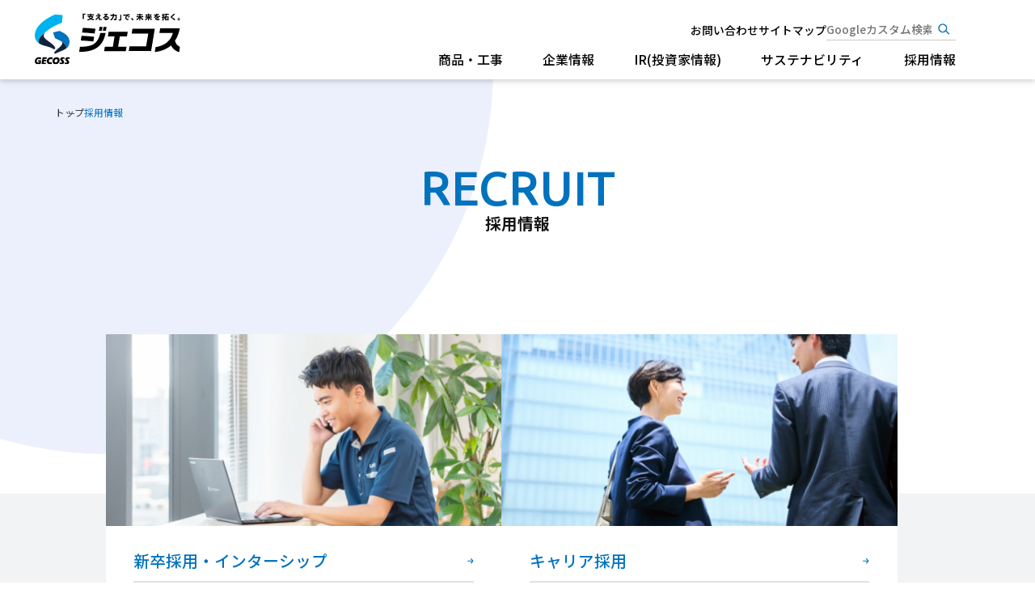

--- FILE ---
content_type: text/html; charset=UTF-8
request_url: https://www.gecoss.co.jp/recruit/
body_size: 4640
content:
<!DOCTYPE html>
<html lang="ja" prefix="og: http://ogp.me/ns#">

<head>
    <title>採用情報｜ジェコス株式会社</title>
    <!-- Google Tag Manager -->
    <!-- Google Tag Manager -->
<script>
    (function(w, d, s, l, i) {
        w[l] = w[l] || [];
        w[l].push({
            'gtm.start': new Date().getTime(),
            event: 'gtm.js'
        });
        var f = d.getElementsByTagName(s)[0],
            j = d.createElement(s),
            dl = l != 'dataLayer' ? '&l=' + l : '';
        j.async = true;
        j.src =
            'https://www.googletagmanager.com/gtm.js?id=' + i + dl;
        f.parentNode.insertBefore(j, f);
    })(window, document, 'script', 'dataLayer', 'GTM-MHNZL3CH');
</script>
<!-- End Google Tag Manager -->    <!-- ./ Google Tag Manager -->
    <!-- meta情報 -->
    <meta http-equiv="Content-Type" content="text/html; charset=UTF-8">
    <meta name="viewport" content="width=device-width,initial-scale=1.0" />
    <meta name="description" content="採用情報 トップページです。">
    <meta http-equiv="X-UA-Compatible" content="IE=edge" />
    <meta name="format-detection" content="telephone=no" />
    <meta property="og:site_name" content="ジェコス株式会社" />
    <meta property="og:url" content="https://www.gecoss.co.jp/recruit/" />
    <meta property="og:title" content="採用情報｜ジェコス株式会社" />
    <meta property="og:description" content="採用情報 トップページです。" />
    <meta property="og:type" content="website">
    <meta property="og:image" content="https://www.gecoss.co.jp/assets/path/OGP.png" />
    <meta property="og:locale" content="ja_JP" />
    <link rel="canonical" href="https://www.gecoss.co.jp/recruit/" />
    <!-- ./meta情報 -->
    <!-- ファビコン -->
    <link rel="icon" href="https://www.gecoss.co.jp/assets/path/favicon.ico" type="image/vnd.microsoft.icon" />
    <!-- css -->
    <link rel="stylesheet" href="/assets/css/reset.css" />
<link rel="stylesheet" href="https://cdnjs.cloudflare.com/ajax/libs/Swiper/11.0.5/swiper-bundle.min.css" />
<link rel="stylesheet" href="/assets/css/common.css" />
<link rel="stylesheet" href="/assets/css/style.css" />    <!-- ./css -->
</head>

<body id="sub-page">
    <!-- header -->
    <!-- Google Tag Manager (noscript) -->
<noscript>
    <iframe src="https://www.googletagmanager.com/ns.html?id=GTM-MHNZL3CH" height="0" width="0"
        style="display:none;visibility:hidden">
    </iframe>
</noscript>
<!-- End Google Tag Manager (noscript) -->
<header class="header">
    <div class="inner wide">
        <div class="header__logo">
            <a href="/">
                <img src="/assets/img/common/header-logo.svg" alt="「支える力」で、未来を拓くジェコス" loading="lazy" width="182" height="64" />
            </a>
        </div>
        <div class="header__btn only-sp">
            <div class="header__btn--border">
                <span></span>
                <span></span>
                <span></span>
            </div>
            <div class="header__btn--txt"><span class="open">MENU</span><span class="close">CLOSE</span></div>
        </div>
    </div>
    <div class="header__menu">
        <div class="inner menu">
            <ul class="header__menu--wrap">
                <li>
                    <div class="trigger"><a href="/products_service/">商品・工事</a></div>
                    <div class="header__sub-menu">
                        <div class="header__sub-menu--inner">
                            <div class="head sp-arrow only-pc"><a href="/products_service/">商品・工事トップ</a></div>
                            <div class="block merchandise left">
                                <div class="head sp-arrow menu01 bb-effect"><a href="/products_service/#sec01">商品</a></div>
                                <ul>
                                    <li class="pc-arrow bb-effect"><a href="/products_service/#sec01-01">仮設鋼材</a></li>
                                    <li class="pc-arrow bb-effect"><a href="/products_service/#sec01-02">加工製品</a></li>
                                    <li class="pc-arrow bb-effect"><a href="/products_service/#sec01-03">仮設橋梁</a></li>
                                    <li class="pc-arrow bb-effect"><a href="/products_service/#sec01-04">橋梁インフラメンテナンス</a></li>
                                    <li class="pc-arrow bb-effect"><a href="/products_service/#sec01-05">JFEスチール・グループ商品</a></li>
                                    <li class="pc-arrow bb-effect"><a href="/products_service/#sec01-06">建設機械</a></li>
                                </ul>
                            </div>
                            <div class="block merchandise right">
                                <div class="head sp-arrow menu01 bb-effect"><a href="/products_service/#sec02">工事</a></div>
                                <ul>
                                    <li class="pc-arrow bb-effect"><a href="/products_service/#sec02-01">ソイルセメント柱列式連続壁工法</a></li>
                                    <li class="pc-arrow bb-effect"><a href="/products_service/#sec02-02">杭打抜工事</a></li>
                                    <li class="pc-arrow bb-effect"><a href="/products_service/#sec02-03">障害撤去工事</a></li>
                                    <li class="pc-arrow bb-effect"><a href="/products_service/#sec02-04">既存杭引抜工法</a></li>
                                    <li class="pc-arrow bb-effect"><a href="/products_service/#sec02-05">架設解体工事</a></li>
                                    <li class="pc-arrow bb-effect"><a href="/products_service/#sec02-06">山留周辺工事</a></li>
                                </ul>
                            </div>
                            <div class="head sp-arrow menu02 bb-effect"><a href="/products_service/#sec03">カタログ</a></div>
                        </div>
                    </div>
                </li>
                <li>
                    <div class="trigger"><a href="/company/">企業情報</a></div>
                    <div class="header__sub-menu">
                        <div class="header__sub-menu--inner">
                            <div class="block">
                                <div class="head sp-arrow"><a href="/company/">企業情報トップ</a></div>
                                <ul>
                                    <li class="pc-arrow bb-effect"><a href="/company/message/">CEOメッセージ</a></li>
                                    <li class="pc-arrow bb-effect"><a href="/company/philosophy/">理念体系</a></li>
                                    <li class="pc-arrow bb-effect"><a href="/company/guidelines/">ジェコスグループ行動憲章</a></li>
                                    <li class="pc-arrow bb-effect"><a href="/company/outline/">企業概要</a></li>
                                    <li class="pc-arrow bb-effect"><a href="/company/executives/">経営体制</a></li>
                                    <li class="pc-arrow bb-effect"><a href="/sustainability/governance/">コーポレートガバナンス</a></li>
                                    <li class="pc-arrow bb-effect"><a href="/company/business/">事業紹介</a></li>
                                    <li class="pc-arrow bb-effect"><a href="/company/history/">沿革</a></li>
                                    <li class="pc-arrow bb-effect"><a href="/company/facilities/">事業所一覧</a></li>
                                    <li class="pc-arrow bb-effect"><a href="/company/group/">グループ企業一覧</a></li>
                                </ul>
                            </div>
                        </div>
                    </div>
                </li>
                <li>
                    <div class="trigger"><a href="/investors/">IR(投資家情報)</a></div>
                    <div class="header__sub-menu">
                        <div class="header__sub-menu--inner">
                            <div class="block">
                                <div class="head sp-arrow"><a href="/investors/">IR(投資家情報)トップ</a></div>
                                <ul>
                                    <li class="pc-arrow">
                                        <div class="nolink">経営戦略</div>
                                        <ul class="grandchild">
                                            <li class="bb-effect"><a href="/sustainability/governance/">コーポレートガバナンス</a></li>
                                            <li class="bb-effect"><a href="https://contents.xj-storage.jp/xcontents/AS01324/6e219fbf/77e5/40d0/9dfc/131b355f9bb9/140120250326500780.pdf">中期経営計画</a></li>
                                            <li class="bb-effect"><a href="/investors/return/">株主還元</a></li>
                                            <li class="bb-effect"><a href="/investors/dialogue/">株主・投資家との対話</a></li>
                                        </ul>
                                    </li>
                                    <li class="pc-arrow">
                                        <div class="bb-effect"><a href="/investors/stock/">株式情報</a></div>
                                        <ul class="grandchild">
                                            <li class="bb-effect"><a href="/investors/stock/#sec01">株主総会</a></li>
                                            <li class="bb-effect"><a href="/investors/stock/#sec02">株式基本情報</a></li>
                                            <li class="bb-effect"><a href="/investors/stock/#sec03">株価チャート</a></li>
                                            <li class="bb-effect"><a href="/investors/stock/#sec04">資本金・発行済株式総数</a></li>
                                            <li class="bb-effect"><a href="/investors/stock/#sec05">株式状況</a></li>
                                        </ul>
                                    </li>
                                    <li class="pc-arrow">
                                        <div class="bb-effect"><a href="/investors/individual/">個人投資家の皆様へ</a></div>
                                        <ul class="grandchild">
                                            <li class="bb-effect"><a href="/investors/individual/#sec01">個人投資家向け説明会</a></li>
                                        </ul>
                                    </li>
                                    <li class="pc-arrow">
                                        <div class="bb-effect"><a href="/investors/financial/">業績ハイライト</a></div>
                                        <ul class="grandchild">
                                            <li class="bb-effect"><a href="/investors/financial/#sec01">連結業績推移</a></li>
                                            <li class="bb-effect"><a href="/investors/financial/#sec02">チャートジェネレーター</a></li>
                                            <li class="bb-effect"><a href="/investors/financial/#sec03">連結業績推移詳細</a></li>
                                            <li class="bb-effect"><a href="/investors/financial/#sec04">過去データ</a></li>
                                        </ul>
                                    </li>
                                    <li class="pc-arrow">
                                        <div class="bb-effect"><a href="/investors/library/">IR資料室</a></div>
                                        <ul class="grandchild">
                                            <li class="bb-effect"><a href="/investors/library/#sec01">決算短信</a></li>
                                            <li class="bb-effect"><a href="/investors/library/#sec02">有価証券報告書</a></li>
                                            <li class="bb-effect"><a href="/investors/library/#sec03">決算説明会資料</a></li>
                                            <li class="bb-effect"><a href="/investors/library/#sec04">株主通信</a></li>
                                        </ul>
                                    </li>
                                    <li class="pc-arrow">
                                        <div class="bb-effect"><a href="/investors/announce/">電子公告</a></div>
                                    </li>
                                </ul>
                            </div>
                        </div>
                    </div>
                </li>
                <li>
                    <div class="trigger"><a href="/sustainability/">サステナビリティ</a></div>
                    <div class="header__sub-menu">
                        <div class="header__sub-menu--inner">
                            <div class="block">
                                <div class="head sp-arrow"><a href="/sustainability/">サステナビリティトップ</a></div>
                                <ul>
                                    <li class="pc-arrow">
                                        <div class="bb-effect"><a href="/sustainability/message/">CEOメッセージ</a></div>
                                    </li>
                                    <li class="pc-arrow">
                                        <div class="bb-effect"><a href="/sustainability/#sec02">基本方針</a></div>
                                        <ul class="grandchild">
                                            <li class="bb-effect"><a href="/sustainability/message/#sec02">サステナビリティ課題への<br />取り組みの基本方針</a></li>
                                            <li class="bb-effect"><a href="/sustainability/non-financial/">非財務目標</a>
                                        </ul>
                                    </li>
                                    <li class="only-pc"></li>
                                    <li class="only-pc"></li>
                                    <li class="pc-arrow">
                                        <div class="bb-effect"><a href="/sustainability/#sec03">E 環境</a></div>
                                        <ul class="grandchild">
                                            <li class="bb-effect"><a href="/sustainability/env/climate/">目指す姿</a></li>
                                            <li class="bb-effect"><a href="/sustainability/env/warming/">脱炭素社会実現に向けた<br />取り組み</a></li>
                                            <li class="bb-effect"><a href="/sustainability/env/tcfd/">TCFD提言に基づく<br />気候関連の情報開示</a></li>
                                            <li class="bb-effect"><a href="/sustainability/pdf/environmental_data.pdf?r=2202" target="_blank" class="pdf">環境データ</a></li>
                                        </ul>
                                    </li>
                                    <li class="pc-arrow">
                                        <div class="bb-effect"><a href="/sustainability/#sec04">S 社会</a></div>
                                        <ul class="grandchild">
                                            <li class="bb-effect"><a href="/sustainability/employees/">従業員とともに</a></li>
                                            <li class="bb-effect"><a href="/sustainability/safety/">安全衛生</a></li>
                                            <li class="bb-effect"><a href="/sustainability/customers/">品質管理</a></li>
                                            <li class="bb-effect"><a href="/sustainability/society/">地域社会・社会貢献</a></li>
                                            <li class="bb-effect"><a href="/sustainability/pdf/humancapital.pdf?r=2202" target="_blank" class="pdf">人的資本データ</a></li>
                                        </ul>
                                    </li>
                                    <li class="pc-arrow">
                                        <div class="bb-effect"><a href="/sustainability/#sec05">G ガバナンス</a></div>
                                        <ul class="grandchild">
                                            <li class="bb-effect"><a href="/sustainability/governance/">コーポレートガバナンス</a></li>
                                            <li class="bb-effect"><a href="/sustainability/ip/">知的財産</a></li>
                                            <li class="bb-effect"><a href="/sustainability/purchasing_policy/">購買基本方針</a></li>
                                            <li class="bb-effect"><a href="/sustainability/partnership/">パートナーシップ構築宣言</a></li>
                                        </ul>
                                    </li>
                                </ul>
                            </div>
                        </div>
                    </div>
                </li>
                <li>
                    <div class="trigger"><a href="/recruit/">採用情報</a></div>
                    <div class="header__sub-menu">
                        <div class="header__sub-menu--inner">
                            <div class="block">
                                <div class="head sp-arrow"><a href="/recruit/">採用情報トップ</a></div>
                                <ul>
                                    <li class="pc-arrow bb-effect"><a href="/recruit/newgraduate/" target="_blank">新卒採用・インターンシップ</a></li>
                                    <li class="pc-arrow bb-effect"><a href="/recruit/career/">キャリア採用</a></li>
                                    <li class="pc-arrow bb-effect"><a href="/recruit/barrierfree/">障がい者採用</a></li>
                                    <li class="pc-arrow bb-effect"><a href="/recruit/group/">グループ企業採用</a></li>
                                </ul>
                            </div>
                        </div>
                    </div>
                </li>
            </ul>
            <ul class="header__subnav">
                <li class="sp-arrow"><a href="/contact/">お問い合わせ</a></li>
                <li class="sp-arrow"><a href="/sitemap/">サイトマップ</a></li>
                <li>
                    <form action="/search.php" method="GET">
                        <input type="text" name="q" placeholder="Googleカスタム検索">
                        <div class="gsc-search-button gsc-search-button-v2"><button type="submit"></button></div>
                    </form>
                </li>
            </ul>
        </div>
    </div>
</header>    <!-- ./header -->
    <!-- main -->
    <main>
        <div class="effect bg-circle child">
            <div class="breadcrumbs">
                <ul class="inner wide breadcrumbs__list">
                    <li><a href="/">トップ</a></li>
                    <li class="current"><a href="/recruit/"> 採用情報</a></li>
                </ul>
            </div>
            <div class="contents mb0">
                <div class="inner narrow">
                    <h1 class="head01 en">RECRUIT<span>採用情報</span></h1>
                </div>
                <div class="mt50 pc-mt130 pb115 bg-gray">
                    <section id="sec01" class="cp-menu pc-pb110">
                        <ul class="cp-menu__list mt25">
                            <li id="sec01-01">
                                <figure><img src="/assets/img/recruit/recruit-top01.jpg" alt="新卒採用・インターシップ"
                                        loading="lazy" /></figure>
                                <div class="text">
                                    <h3><a href="/recruit/newgraduate/" target="_blank">新卒採用・インターシップ</a></h3>
                                </div>
                            </li>
                            <li id="sec01-02">
                                <figure><img src="/assets/img/recruit/recruit-top02.jpg" alt="キャリア採用"
                                        loading="lazy" /></figure>
                                <div class="text">
                                    <h3><a href="/recruit/career/">キャリア採用</a></h3>
                                </div>
                            </li>
                            <li>
                                <figure><img src="/assets/img/recruit/recruit-top03.jpg" alt="障がい者採用"
                                        loading="lazy" /></figure>
                                <div class="text">
                                    <h3><a href="/recruit/barrierfree/">障がい者採用</a></h3>
                                </div>
                            </li>
                            <li>
                                <figure><img src="/assets/img/recruit/recruit-top04.jpg" alt="グループ企業採用"
                                        loading="lazy" /></figure>
                                <div class="text">
                                    <h3><a href="/recruit/group/">グループ企業採用</a></h3>
                                </div>
                            </li>
                        </ul>
                    </section>
                </div>
            </div>
        </div>
    </main>
    <!-- ./main -->
    <div class="back-top"><a href="#"><span></span></a></div>
<footer class="footer">
    <div class="inner wide">
        <div class="footer__logo only-pc">
            <a href="/"><img src="/assets/img/common/footer-logo.svg" alt="ジェコス株式会社" loading="lazy" width="209" height="26" /></a>
        </div>
        <div class="footer__wrap">
            <div class="block footer__block01">
                <div class="head"><a href="/products_service/">商品・工事</a></div>
                <div class="merchandise">
                    <p><a href="/products_service/#sec01">商品</a></p>
                    <ul>
                        <li><a href="/products_service/#sec01-01">仮設鋼材</a></li>
                        <li><a href="/products_service/#sec01-02">加工製品</a></li>
                        <li><a href="/products_service/#sec01-03">仮設橋梁</a></li>
                        <li><a href="/products_service/#sec01-04">橋梁インフラメンテナンス</a></li>
                        <li><a href="/products_service/#sec01-05">ＪＦＥスチール・グループ商品</a></li>
                        <li><a href="/products_service/#sec01-06">建設機械</a></li>
                    </ul>
                </div>
                <div class="merchandise">
                    <p><a href="/products_service/#sec02">工事</a></p>
                    <ul>
                        <li><a href="/products_service/#sec02-01">ソイルセメント柱列式連続壁工法</a></li>
                        <li><a href="/products_service/#sec02-02">杭打抜工事</a></li>
                        <li><a href="/products_service/#sec02-03">障害撤去工事</a></li>
                        <li><a href="/products_service/#sec02-04">既存杭引抜工法</a></li>
                        <li><a href="/products_service/#sec02-05">架設解体工事</a></li>
                        <li><a href="/products_service/#sec02-06">山留周辺工事</a></li>
                    </ul>
                </div>
                <div class="merchandise wide">
                    <p><a href="/products_service/#sec03">カタログ</a></p>
                </div>
            </div>
            <div class="block footer__block02">
                <div class="head"><a href="/company/">企業情報</a></div>
                <ul>
                    <li><a href="/company/message/">CEOメッセージ</a></li>
                    <li><a href="/company/philosophy/">理念体系</a></li>
                    <li><a href="/company/guidelines/">ジェコスグループ行動憲章</a></li>
                    <li><a href="/company/outline/">企業概要</a></li>
                    <li><a href="/company/executives/">経営体制</a></li>
                    <li><a href="/sustainability/governance/">コーポレートガバナンス</a></li>
                    <li><a href="/company/business/">事業紹介</a></li>
                    <li><a href="/company/history/">沿革</a></li>
                    <li><a href="/company/facilities/">事業所一覧</a></li>
                    <li><a href="/company/group/">グループ企業一覧</a></li>
                </ul>
            </div>
            <div class="block footer__block03">
                <div class="head"><a href="/investors/">IR（投資家情報）</a></div>
                <ul>
                    <li><a href="/investors/#sec01">経営戦略</a></li>
                    <li><a href="/investors/stock/">株式情報</a></li>
                    <li><a href="/investors/individual/">個人投資家の皆様へ</a></li>
                    <li><a href="/investors/financial/">業績ハイライト</a></li>
                    <li><a href="/investors/library/">IR資料室</a></li>
                    <li><a href="/investors/announce/">電子公告</a></li>
                </ul>
            </div>
            <div class="block footer__block04">
                <div class="head"><a href="/sustainability/">サステナビリティ</a></div>
                <ul>
                    <li><a href="/sustainability/message/">CEOメッセージ</a></li>
                    <li><a href="/sustainability/#sec02">基本方針</a></li>
                    <li><a href="/sustainability/#sec03">E 環境</a></li>
                    <li><a href="/sustainability/#sec04">S 社会</a></li>
                    <li><a href="/sustainability/#sec05">G ガバナンス</a></li>
                </ul>
            </div>
            <div class="block footer__block05">
                <div class="head"><a href="/recruit/">採用情報</a></div>
                <ul>
                    <li><a href="/recruit/newgraduate/" target="_blank">新卒採用・インターンシップ</a></li>
                    <li><a href="/recruit/career/">キャリア採用</a></li>
                    <li><a href="/recruit/barrierfree/">障がい者採用</a></li>
                    <li><a href="/recruit/group/">グループ企業採用</a></li>
                </ul>
            </div>
            <div class="block footer__block05">
                <div class="head"><a href="/projectstory/01/">PROJECT STORY</a></div>
                <div class="head"><a href="/partner/construction/">工事協力会社募集</a></div>
            </div>
        </div>
        <div class="footer__subnav">
            <ul>
                <li><a href="/privacy/">個人情報保護方針</a></li>
                <li><a href="/contact/">お問い合わせ</a></li>
                <li><a href="/sitemap/">サイトマップ</a></li>
                <li><a href="/sitepolicy/">サイトのご利用およびサイトのアクセシビリティについて</a></li>
            </ul>
        </div>
    </div>
    <div class="footer__copy">
        <div class="inner">
            <small>Copyright © GECOSS CORPORATION All Rights Reserved.</small>
        </div>
    </div>
</footer>    <!-- JavaScript -->
    <script src="https://cdnjs.cloudflare.com/ajax/libs/Swiper/11.0.5/swiper-bundle.min.js"></script>
<script src="/assets/js/common.js"></script>
<script src="/assets/js/page-common.js" defer></script></body>

</html>

--- FILE ---
content_type: text/css
request_url: https://www.gecoss.co.jp/assets/css/common.css
body_size: 4305
content:
@charset "UTF-8";
/*====================================================
//// webフォント
====================================================*/
@import url("https://fonts.googleapis.com/css2?family=Noto+Sans+JP:wght@100..900&family=Ubuntu:wght@400;500&display=swap");
/*====================================================
//// 画面サイズ
====================================================*/
html {
  font-size: 62.5%;
}

@media screen and (min-width: 768px) and (max-width: 1300px) {
  html {
    font-size: 0.7692307692vw;
  }
}
/*====================================================
//// カラー設定
====================================================*/
:root {
  --light-blue: #00B2EE;
  --blue: #0072BE;
  --gray: #E2E2E2;
  --txt-color: #000;
}

/*====================================================
////アニメーション設定
====================================================*/
@keyframes line-text {
  from {
    width: 0%;
  }
  to {
    width: 100%;
  }
}
@keyframes fadeInUp {
  from {
    transform: translateY(3rem);
    opacity: 0;
  }
  to {
    transform: translateY(0);
    opacity: 1;
  }
}
@keyframes bg-circle {
  0% {
    transform: scale(0);
    opacity: 0;
  }
  100% {
    transform: scale(1);
    opacity: 1;
  }
}
@keyframes fv-zoom {
  0% {
    transform: scale(1);
  }
  70% {
    transform: scale(1.2);
  }
  100% {
    transform: scale(1.2);
  }
}
.fadeInUp {
  opacity: 0;
}
.fadeInUp.active {
  -webkit-animation: fadeInUp 1s ease-in-out forwards;
  animation: fadeInUp 1s ease-in-out forwards;
  -webkit-animation-fill-mode: both;
  animation-fill-mode: both;
}

.bg-circle::after {
  opacity: 0;
}
.bg-circle.active::after {
  -webkit-animation: bg-circle 1.5s ease-in-out forwards;
  animation: bg-circle 1.5s ease-in-out forwards;
  -webkit-animation-fill-mode: both;
  animation-fill-mode: both;
}
.bg-circle__bt::before {
  opacity: 0;
}
.bg-circle__bt.active::before {
  -webkit-animation: bg-circle 1.5s ease-in-out forwards;
  animation: bg-circle 1.5s ease-in-out forwards;
  -webkit-animation-fill-mode: both;
  animation-fill-mode: both;
  animation-delay: 0.2s;
}

/*====================================================
////common
====================================================*/
/* ---------- 基本設定 ----------*/
body {
  font-family: "Noto Sans JP", serif;
  font-optical-sizing: auto;
  font-weight: 400;
  font-style: normal;
  font-size: 1.6rem;
  max-width: 100vw;
  overflow-x: hidden;
  font-family: "Noto Sans JP", serif;
}

img {
  width: 100%;
}

a {
  display: block;
  transition: 0.3s;
  text-decoration: none;
  color: inherit;
}

/* ---------- レスポンシブ切り替え ----------*/
.only-sp {
  display: block !important;
}
@media screen and (min-width: 768px) {
  .only-sp {
    display: none !important;
  }
}

.only-pc {
  display: none !important;
}
@media screen and (min-width: 768px) {
  .only-pc {
    display: block !important;
  }
}

main {
  margin-top: 6.6rem;
}
@media screen and (min-width: 768px) {
  main {
    margin-top: 10rem;
  }
}

/*====================================================
////header
====================================================*/
.header {
  position: fixed;
  left: 0;
  top: 0;
  width: 100%;
  height: 6.6rem;
  z-index: 99999;
  box-shadow: 0 3px 10px rgba(0, 0, 0, 0.16);
  transition: 0.3s;
  background-color: #fff;
}
.header.active {
  box-shadow: none;
  background-color: #fff;
}
.header.close {
  top: -6.6rem;
}
.header .inner {
  display: flex;
  justify-content: space-between;
  align-items: center;
  padding: 0.5rem 0 0.4rem 0;
}
.header .inner.menu {
  display: block;
}
.header__logo {
  width: 12.5rem;
  margin-left: -0.6rem;
}
.header__btn {
  width: 6.152rem;
  height: 2.002rem;
  position: relative;
  z-index: 9999;
  display: flex;
  flex-wrap: nowrap;
  gap: 1rem;
  justify-content: flex-end;
  align-items: center;
  transition: 0.3s;
}
.header__btn--border span {
  background-color: var(--blue);
  position: absolute;
  left: 0;
  width: 2.002rem;
  height: 2px;
  transition: 0.3s;
}
.header__btn--border span:first-child {
  top: 0;
}
.header__btn--border span:nth-child(2) {
  top: 50%;
}
.header__btn--border span:last-child {
  top: 100%;
}
.header__btn--txt {
  font-family: "Ubuntu", serif;
  font-weight: 500;
  font-style: normal;
  font-size: 1.2rem;
  line-height: 1.0833333333;
  letter-spacing: 0em;
  color: var(--blue);
}
.header__btn--txt span {
  position: absolute;
  right: 0;
  top: 50%;
  transform: translateY(-50%);
}
.header__btn--txt .close {
  transition: 0.3s;
  opacity: 0;
}
.header__btn.active .header__btn--border span {
  width: 3rem;
}
.header__btn.active .header__btn--border span:first-child {
  transform: rotate(45deg);
  top: 48%;
}
.header__btn.active .header__btn--border span:nth-child(2) {
  opacity: 0;
}
.header__btn.active .header__btn--border span:last-child {
  transform: rotate(-45deg);
  top: 48%;
}
.header__btn.active .header__btn--txt .open {
  opacity: 0;
}
.header__btn.active .header__btn--txt .close {
  opacity: 1;
}
.header__btn:hover {
  cursor: pointer;
  opacity: 0.8;
}
.header__menu {
  width: 100vw;
  position: absolute;
  right: -100vw;
  top: 6.6rem;
  transition: 0.3s;
  min-height: calc(100vh - 6.6rem);
  background-color: #fff;
  overflow: auto;
  max-height: calc(100vh - 6.6rem);
}
.header__menu.active {
  right: 0;
}
.header__menu--wrap {
  width: 90.7731343622%;
  margin: 1.6rem auto 0 auto;
  border-top: 1px solid var(--blue);
  padding: 0 0.5rem 0 0.5rem;
}
.header__menu--wrap li {
  border-bottom: 1px solid var(--blue);
  padding: 1rem 0;
}
.header__menu .trigger {
  font-size: 1.6rem;
  line-height: 1.5;
  font-weight: 500;
  letter-spacing: 0em;
  color: #030303;
  position: relative;
  transition: 0.3s;
}
.header__menu .trigger::after {
  content: "";
  width: 0.8rem;
  height: 0.8rem;
  border-top: solid 1px var(--blue);
  border-right: solid 1px var(--blue);
  position: absolute;
  right: 1rem;
  top: 20%;
  transform: rotate(135deg);
  transition: 0.3s;
}
.header__menu .trigger.active {
  color: var(--blue);
}
.header__menu .trigger.active::after {
  transform: rotate(-45deg);
  top: 50%;
}
.header__menu .trigger:hover {
  cursor: pointer;
  opacity: 0.8;
}
.header__menu .head a {
  color: var(--blue);
  margin: 2rem 0 1rem 0;
  font-size: 1.4rem;
  line-height: 1.4285714286;
  font-weight: 500;
  letter-spacing: 0em;
}
.header__menu .sp-arrow a,
.header__menu .pc-arrow a {
  position: relative;
}
.header__menu .sp-arrow a::after,
.header__menu .pc-arrow a::after {
  content: "";
  background-image: url("data:image/svg+xml,%3Csvg xmlns='http://www.w3.org/2000/svg' width='9.796' height='8.666' viewBox='0 0 9.796 8.666'%3E%3Cdefs%3E%3Cstyle%3E.a%7Bfill:%230072be;%7D%3C/style%3E%3C/defs%3E%3Cg transform='translate(-246.85 -229.922)'%3E%3Cpath class='a' d='M7.842.65H0A.65.65,0,0,1-.65,0,.65.65,0,0,1,0-.65H7.842a.65.65,0,0,1,.65.65A.65.65,0,0,1,7.842.65Z' transform='translate(247.5 234.255)'/%3E%3Cpath class='a' d='M4.829,5.476H-.65V0A.65.65,0,0,1,0-.65.65.65,0,0,1,.65,0V4.176H4.829a.65.65,0,1,1,0,1.3Z' transform='translate(252.314 237.669) rotate(-135)'/%3E%3C/g%3E%3C/svg%3E");
  background-repeat: no-repeat;
  background-size: 100% 100%;
  background-position: 100% 50%;
  width: 0.823rem;
  height: 0.683rem;
  transition: 0.3s;
}
.header__menu .sp-arrow a:hover::before,
.header__menu .pc-arrow a:hover::before {
  right: -0.5rem;
}
.header__menu .sp-arrow a::after {
  display: inline-block;
  margin-left: 0.5rem;
}
.header__menu .sp-arrow a:hover::after {
  margin-left: 1rem;
}
.header__menu .pc-arrow a {
  text-align: left;
}
.header__menu .pc-arrow a::after {
  position: absolute;
  right: 0.5rem;
  top: 40%;
  display: none;
}
@media screen and (min-width: 768px) {
  .header__menu .pc-arrow a::after {
    display: block;
  }
}
.header__menu .pc-arrow a:hover::after {
  right: 0;
}
.header__sub-menu {
  width: 95%;
  margin: 0 0 0 auto;
  max-height: 0;
  visibility: hidden;
  will-change: height, opacity;
  opacity: 0;
  overflow: hidden;
  transition: 0.5s;
}
.header__sub-menu.active {
  max-height: 150vh;
  visibility: visible;
  opacity: 1;
  overflow-y: visible;
}
.header__sub-menu ul {
  width: 95%;
  margin: 1rem 0 0 auto;
}
.header__sub-menu ul li {
  margin-bottom: 1rem;
  border: none;
  padding: 0;
  position: relative;
  font-size: 1.4rem;
  line-height: 1.4285714286;
  font-weight: 400;
  letter-spacing: 0em;
  padding-left: 1.5rem;
}
.header__sub-menu ul li::before {
  content: "";
  background-color: var(--blue);
  height: 1px;
  width: 0.8rem;
  position: absolute;
  left: 0;
  top: 1rem;
}
.header__sub-menu ul li .grandchild {
  width: 90%;
  margin: 1rem 0 1rem auto;
}
.header__sub-menu ul li .grandchild li {
  border: none;
}
.header__subnav {
  display: flex;
  flex-wrap: wrap;
  gap: 0 3.71rem;
  justify-content: flex-start;
  align-items: flex-start;
  width: 90.7731343622%;
  margin: 2.5rem auto 0 auto;
  padding-bottom: 4.85rem;
}
.header__subnav li {
  width: fit-content;
  font-size: 1.4rem;
  line-height: 1.4285714286;
  font-weight: 500;
  letter-spacing: 0em;
}
.header__subnav li:last-child {
  width: 100%;
  border-bottom: 1px solid var(--blue);
  margin-top: 1rem;
}
.header__subnav li:last-child .gsc-control-cse.gsc-control-cse-ja,
.header__subnav li:last-child .gsc-input-box,
.header__subnav li:last-child .gsc-search-button-v2 {
  padding: 0 !important;
}
.header__subnav li:last-child .gsc-control-cse.gsc-control-cse-ja div,
.header__subnav li:last-child .gsc-control-cse.gsc-control-cse-ja tr,
.header__subnav li:last-child .gsc-control-cse.gsc-control-cse-ja td,
.header__subnav li:last-child .gsc-input-box div,
.header__subnav li:last-child .gsc-input-box tr,
.header__subnav li:last-child .gsc-input-box td,
.header__subnav li:last-child .gsc-search-button-v2 div,
.header__subnav li:last-child .gsc-search-button-v2 tr,
.header__subnav li:last-child .gsc-search-button-v2 td {
  padding: 0 !important;
  line-height: 1 !important;
  border: none !important;
  background-color: transparent !important;
}
.header__subnav li:last-child .gsc-search-box {
  margin-bottom: 0 !important;
}
.header__subnav li:last-child .gsc-control-wrapper-cse,
.header__subnav li:last-child .gsc-control-cse {
  border: none !important;
  background-color: transparent !important;
}
.header__subnav li:last-child form {
  display: flex;
}
.header__subnav li:last-child input[type=text] {
  color: #C9C9C9 !important;
  padding: 0;
  width: calc(100% - 3rem);
}
.header__subnav li:last-child input[type=text]:focus {
  opacity: 1;
  color: #000 !important;
}
.header__subnav li:last-child .gsc-search-button.gsc-search-button-v2 {
  width: 3rem;
  height: 2.5rem;
  background-image: url(../img/common/search-icon.svg);
  background-repeat: no-repeat;
  background-size: 2rem 2rem;
  background-position: 50% 50%;
  background-color: transparent;
  border: none;
  text-indent: -9999px;
  position: relative;
}
.header__subnav li:last-child .gsc-search-button.gsc-search-button-v2 svg {
  display: none;
}
.header__subnav li:last-child .gsc-search-button.gsc-search-button-v2 button {
  width: 100%;
  height: 100%;
  position: absolute;
  left: 0;
  top: 0;
}

.no-scroll {
  overflow: hidden;
  height: 100vh;
}

.header.locked {
  top: 0 !important;
}

/*======================= PC =======================*/
@media screen and (min-width: 768px) {
  .header {
    height: 10rem;
    box-shadow: none;
  }
  .header::after {
    content: "";
    width: 100%;
    height: 100%;
    box-shadow: 0 3px 6px rgba(0, 0, 0, 0.16);
    position: absolute;
    left: 0;
    top: 0;
    z-index: 999999;
    pointer-events: none;
  }
  .header .inner {
    align-items: center;
    padding: 1rem 5rem;
    width: 100% !important;
    max-width: 100% !important;
    position: relative;
    max-height: 100%;
  }
  .header .inner.menu {
    display: block;
  }
  .header.close {
    top: -10rem;
  }
  .header__logo {
    width: 18.205rem;
    padding-top: 0.5%;
  }
  .header__logo a {
    position: relative;
    width: 18.205rem;
    display: block;
  }
  .header__logo:hover {
    opacity: 0.8;
  }
  .header__menu {
    right: 0;
    top: 0;
    min-height: inherit;
    background-color: transparent;
    width: calc(100% - 18.205rem - 6rem);
  }
  .header__menu--wrap {
    width: 70rem;
    margin: 0 0 0 auto;
    border-top: none;
    padding: 5.3rem 5rem 0 0;
    display: flex;
    flex-wrap: nowrap;
    gap: 3.6rem;
    justify-content: space-between;
    align-items: center;
  }
  .header__menu--wrap li {
    border-bottom: none;
    padding: 0;
  }
  .header__menu .trigger {
    transition: 0.3s;
    color: #000000;
  }
  .header__menu .trigger.current, .header__menu .trigger:hover {
    color: var(--blue);
  }
  .header__menu .trigger::after {
    content: none;
  }
  .header__menu .trigger.active {
    color: var(--blue);
  }
  .header__menu .trigger:hover {
    cursor: pointer;
    opacity: 0.8;
  }
  .header__menu .head {
    width: 100%;
  }
  .header__menu .head a {
    margin: 2rem 0 1rem 0;
    font-size: 2.4rem;
    line-height: 1.4583333333;
    letter-spacing: 0em;
  }
  .header__menu .head a:hover {
    color: var(--txt-color);
  }
  .header__menu .head.menu01, .header__menu .head.menu02 {
    position: relative;
    width: fit-content;
  }
  .header__menu .head.menu01 a, .header__menu .head.menu02 a {
    font-size: 1.8rem;
    line-height: 1.4444444444;
    font-weight: 500;
    letter-spacing: 0em;
    color: var(--txt-color);
    padding-bottom: 0.73rem;
    position: relative;
  }
  .header__menu .head.menu01 {
    width: 100%;
  }
  .header__menu .head.menu02 {
    width: 44.8333333333%;
    overflow: hidden;
  }
  .header__sub-menu {
    position: fixed;
    top: 0;
    left: 0;
    width: 100%;
    margin: 0;
    overflow: hidden;
    max-height: 0;
    height: 0;
    visibility: hidden;
    opacity: 0;
    background-color: #fff;
    padding: 4.8rem 0;
    box-shadow: 0 3px 6px rgba(0, 0, 0, 0.16);
    z-index: -1;
  }
  .header__sub-menu.open {
    top: 10rem;
    max-height: auto;
    height: auto;
    max-height: inherit;
    visibility: visible;
    opacity: 1;
  }
  .header__sub-menu--inner {
    max-width: 120rem;
    margin: auto;
    display: flex;
    flex-wrap: wrap;
    gap: 0 7rem;
    justify-content: space-between;
    align-items: flex-start;
  }
  .header__sub-menu--inner .block {
    width: 100%;
  }
  .header__sub-menu--inner .block ul li {
    width: calc((100% - 8.4rem) / 4);
  }
  .header__sub-menu--inner .block.merchandise.left {
    width: 44.8333333333%;
  }
  .header__sub-menu--inner .block.merchandise.right {
    width: calc(55.1666666667% - 7rem);
  }
  .header__sub-menu--inner .block.merchandise ul li {
    min-width: calc((100% - 3.8rem) / 2);
  }
  .header__sub-menu ul {
    margin: 1.57rem 0 0 0;
    width: 100%;
    display: flex;
    flex-wrap: wrap;
    gap: 2.6rem 2.8rem;
    justify-content: flex-start;
    align-items: flex-start;
  }
  .header__sub-menu ul li {
    margin-bottom: 0;
    border: none;
    padding: 0;
  }
  .header__sub-menu ul li::before {
    content: none;
  }
  .header__sub-menu ul li .nolink {
    padding: 0.55rem 0;
    position: relative;
    font-size: 1.6rem;
    line-height: 1.5;
    letter-spacing: 0em;
  }
  .header__sub-menu ul li .nolink::before {
    content: "";
    position: absolute;
    bottom: 0;
    left: 0;
    top: auto;
    height: 1px;
    transition: width 0.3s ease-out;
    background-color: var(--gray);
    width: 100%;
  }
  .header__sub-menu ul li a {
    font-size: 1.6rem;
    line-height: 1.5;
    letter-spacing: 0em;
    padding: 0.55rem 0;
  }
  .header__sub-menu ul li a:hover {
    color: var(--blue);
  }
  .header__sub-menu ul li .grandchild {
    width: 87%;
    margin: 0 0 0 auto;
    display: block;
  }
  .header__sub-menu ul li .grandchild li {
    border: none;
    width: 100%;
    padding: 0.5rem 0;
  }
  .header__sub-menu ul li .grandchild li a {
    font-size: 1.4rem;
    line-height: 1.4285714286;
    letter-spacing: 0em;
  }
  .header__sub-menu ul li .grandchild li a.pdf {
    position: relative;
  }
  .header__sub-menu ul li .grandchild li a.pdf::after {
    content: "";
    width: 2rem;
    height: 2rem;
    background-image: url(../img/common/pdf-icon.svg);
    background-repeat: no-repeat;
    background-size: cover;
    position: absolute;
    right: 0;
    top: 50%;
    transform: translateY(-50%);
  }
  .header__sub-menu ul li .grandchild li a.pdf:hover::after {
    opacity: 0.7;
  }
  .header .bb-effect {
    position: relative;
  }
  .header .bb-effect::before, .header .bb-effect::after {
    content: "";
    position: absolute;
    bottom: 0;
    left: 0;
    top: auto;
    height: 1px;
    transition: width 0.3s ease-out;
  }
  .header .bb-effect::before {
    background-color: var(--gray);
    width: 100%;
  }
  .header .bb-effect::after {
    content: "";
    background-color: var(--blue);
    width: 0;
  }
  .header .bb-effect:hover::after {
    width: 100%;
  }
  .header__subnav {
    display: flex;
    flex-wrap: nowrap;
    gap: 0 2.8rem;
    justify-content: flex-end;
    align-items: center;
    width: 50rem;
    margin: 2.5rem auto 0 auto;
    padding-bottom: 0;
    position: absolute;
    right: 10rem;
    top: 0;
    z-index: 1;
  }
  .header__subnav li {
    width: fit-content;
    max-width: 16.2rem;
    color: #fff;
    font-size: 1.4rem;
    line-height: 1.4285714286;
    font-weight: 500;
    letter-spacing: 0em;
    text-align: left;
    color: #000;
  }
  .header__subnav li a:hover {
    color: var(--blue);
  }
  .header__subnav li:last-child {
    border-bottom: 1px solid #C9C9C9;
    margin-top: 0;
  }
  .header__subnav li.sp-arrow a::after {
    content: none;
  }
}
/*====================================================
////footer
====================================================*/
.footer {
  background-color: #ECEFF2;
}
.footer .inner {
  padding: 2.1rem 0 2.3rem 0;
  position: relative;
}
.footer__wrap {
  display: none;
}
.footer__subnav ul li a {
  font-size: 1.2rem;
  line-height: 2.5;
  letter-spacing: 0em;
}
.footer__copy {
  background-color: var(--blue);
  color: #fff;
}
.footer__copy .inner {
  padding: 1.7rem 0 !important;
}
.footer__copy small {
  display: block;
  text-align: center;
  font-size: 1.2rem;
  line-height: 2.5;
  letter-spacing: 0em;
}

/* ------------------- back to top ------------------ */
.back-top {
  background-color: var(--blue);
  position: fixed;
  bottom: -5rem;
  right: 0.4rem;
  transition: 0.3s;
  z-index: 99;
}
.back-top a {
  width: 3.4rem;
  height: 3.4rem;
  position: relative;
}
.back-top a span {
  position: absolute;
  left: 32%;
  top: 25%;
  width: 1px;
  height: 15px;
  margin: 0 5.7px;
  border-radius: 9999px;
  background-color: #ffffff;
}
.back-top a span::before, .back-top a span::after {
  content: "";
  position: absolute;
  top: 0;
  left: 50%;
  width: 1px;
  height: 9px;
  border-radius: 9999px;
  background-color: #ffffff;
  transform-origin: 50% 0.5px;
}
.back-top a span::before {
  transform: rotate(45deg);
}
.back-top a span::after {
  transform: rotate(-45deg);
}
.back-top:hover {
  opacity: 0.8;
}
.back-top.active {
  bottom: 1rem;
}
.back-top.move {
  bottom: 9rem !important;
}
@media screen and (min-width: 768px) {
  .back-top.move {
    bottom: 7rem !important;
  }
}

/*======================= PC =======================*/
@media screen and (min-width: 768px) {
  .footer .inner {
    padding: 6.2rem 0 6.35rem 0;
    position: relative;
  }
  .footer .inner a:hover {
    color: var(--blue);
  }
  .footer__logo {
    width: 21rem;
  }
  .footer__logo a:hover {
    opacity: 0.7;
  }
  .footer__wrap {
    display: flex;
    flex-wrap: nowrap;
    gap: 2%;
    align-items: flex-start;
    margin-top: 4.25rem;
  }
  .footer__wrap .block {
    font-size: 1.4rem;
    line-height: 1.8571428571;
    font-weight: 400;
    letter-spacing: 0em;
    color: #080808;
  }
  .footer__wrap .block .head {
    font-size: 1.8rem;
    line-height: 1;
    font-weight: 600;
    letter-spacing: 0em;
    padding: 0.65rem 0;
    border-bottom: 1px solid #000;
    white-space: nowrap;
    margin-bottom: 1.55rem;
  }
  .footer__wrap .block ul {
    display: flex;
    flex-direction: column;
    gap: 0.5rem;
  }
  .footer__wrap .block ul li {
    white-space: nowrap;
  }
  .footer__block01 .merchandise {
    display: flex;
    flex-wrap: nowrap;
    gap: 1rem;
    align-items: flex-start;
    margin-bottom: 2.1rem;
  }
  .footer__block01 .merchandise p {
    width: 12%;
    white-space: nowrap;
  }
  .footer__block01 .merchandise.wide {
    display: block;
    margin-top: 3.4rem;
    margin-bottom: 0;
  }
  .footer__block01 .merchandise.wide p {
    width: 100%;
  }
  .footer__subnav {
    position: absolute;
    right: 0;
    bottom: 4.2rem;
  }
  .footer__subnav ul li a {
    font-size: 1.4rem;
    line-height: 2.1428571429;
    letter-spacing: 0em;
    text-align: right;
    width: fit-content;
    margin: 0 0 0 auto;
  }
  .footer__copy .inner {
    padding: 1.5rem 0 !important;
  }
  .footer__copy small {
    font-size: 1.4rem;
    line-height: 2.1428571429;
    letter-spacing: 0em;
  }
}/*# sourceMappingURL=common.css.map */

--- FILE ---
content_type: text/css
request_url: https://www.gecoss.co.jp/assets/css/style.css
body_size: 25548
content:
@charset "UTF-8";
/*====================================================
////アニメーション設定
====================================================*/
@keyframes line-text {
  from {
    width: 0%;
  }
  to {
    width: 100%;
  }
}
@keyframes fadeInUp {
  from {
    transform: translateY(3rem);
    opacity: 0;
  }
  to {
    transform: translateY(0);
    opacity: 1;
  }
}
@keyframes bg-circle {
  0% {
    transform: scale(0);
    opacity: 0;
  }
  100% {
    transform: scale(1);
    opacity: 1;
  }
}
@keyframes fv-zoom {
  0% {
    transform: scale(1);
  }
  70% {
    transform: scale(1.2);
  }
  100% {
    transform: scale(1.2);
  }
}
.fadeInUp {
  opacity: 0;
}
.fadeInUp.active {
  -webkit-animation: fadeInUp 1s ease-in-out forwards;
  animation: fadeInUp 1s ease-in-out forwards;
  -webkit-animation-fill-mode: both;
  animation-fill-mode: both;
}

.bg-circle::after {
  opacity: 0;
}
.bg-circle.active::after {
  -webkit-animation: bg-circle 1.5s ease-in-out forwards;
  animation: bg-circle 1.5s ease-in-out forwards;
  -webkit-animation-fill-mode: both;
  animation-fill-mode: both;
}
.bg-circle__bt::before {
  opacity: 0;
}
.bg-circle__bt.active::before {
  -webkit-animation: bg-circle 1.5s ease-in-out forwards;
  animation: bg-circle 1.5s ease-in-out forwards;
  -webkit-animation-fill-mode: both;
  animation-fill-mode: both;
  animation-delay: 0.2s;
}

/*====================================================
//// TOPICS共通
====================================================*/
.topics__list {
  width: 100%;
}
.topics__list li {
  position: relative;
}
.topics__list li::before, .topics__list li::after {
  content: "";
  width: 100%;
  height: 1px;
  position: absolute;
  left: 0;
  bottom: 0;
}
.topics__list li::before {
  background-color: #E2E2E2;
  z-index: 1;
}
.topics__list li::after {
  background-color: var(--blue);
  width: 0;
  transition: width 0.5s ease-out;
  z-index: 2;
}
.topics__list li a {
  padding: 2.4rem 0 1.6rem 0;
}
.topics__list li a .cat {
  border-radius: 0.2rem;
  -webkit-border-radius: 0.2rem;
  -moz-border-radius: 0.2rem;
  -ms-border-radius: 0.2rem;
  -o-border-radius: 0.2rem;
  display: inline-block;
  color: #fff;
  width: 12.6rem;
  height: 2.8rem;
  text-align: center;
  font-size: 1.4rem;
  line-height: 2;
  letter-spacing: 0em;
}
.topics__list li a .cat.cat-01 {
  background-color: #EB6BB0;
}
.topics__list li a .cat.cat-02 {
  background-color: #33B1A2;
}
.topics__list li a .cat.cat-03 {
  background-color: #00B2EE;
}
.topics__list li a .new {
  color: var(--blue);
  font-size: 1.2rem;
  line-height: 1.4166666667;
  font-weight: 700;
  letter-spacing: 0em;
  border: 1px solid var(--blue);
  width: fit-content;
  display: inline-block;
  padding: 0 0.2rem;
  margin-left: 0.8rem;
}
.topics__list li a .body {
  position: relative;
  padding-left: 4rem;
  margin-top: 1rem;
  font-size: 1.6rem;
  line-height: 1.5;
  letter-spacing: 0em;
}
.topics__list li a .body .icon {
  position: absolute;
  left: 0;
  top: 0;
  width: 2.6rem;
}
.topics__list li a .body h4 {
  margin-top: 0.5rem;
}
.topics__link li {
  margin-bottom: 2.4rem;
}
.topics__link li:last-child {
  margin-bottom: 0;
}

/*======================= PC =======================*/
@media screen and (min-width: 768px) {
  .topics__list {
    width: 100%;
  }
  .topics__list li a {
    padding: 2.4rem 0 1rem 0;
    display: flex;
    flex-wrap: nowrap;
    gap: 1.6rem;
    align-items: flex-start;
  }
  .topics__list li a .cat {
    width: 12.6rem;
    height: 2.8rem;
  }
  .topics__list li a .new {
    font-size: 1rem;
    line-height: 1.5;
    letter-spacing: 0em;
    margin-left: 0;
    position: absolute;
    top: 2rem;
    left: 22.5%;
  }
  .topics__list li a .body {
    position: relative;
    padding-left: 4rem;
    margin-top: 0;
    font-size: 1.6rem;
    line-height: 1.5;
    letter-spacing: 0em;
    display: flex;
    flex-wrap: wrap;
    gap: 1.6rem;
    align-items: flex-start;
    width: 100%;
  }
  .topics__list li a .body .icon {
    position: absolute;
    left: 0;
    top: 0;
    width: 2.6rem;
  }
  .topics__list li a .body .date {
    width: 11%;
    white-space: nowrap;
  }
  .topics__list li a .body h3,
  .topics__list li a .body h4,
  .topics__list li a .body .title {
    margin-top: 0;
    width: calc(89% - 1.6rem);
  }
  .topics__list li:hover {
    transition: 0.5s;
  }
  .topics__list li:hover::after {
    width: 100%;
  }
  .topics__list li:hover .body {
    color: var(--blue);
  }
  .topics__list li.new a {
    padding: 3.8rem 0 1.5rem 0;
  }
  .topics__link {
    margin-top: 4.5rem;
  }
  .topics__link li {
    margin-bottom: 1.8rem;
  }
  .topics__link li a {
    max-width: 20.6rem;
    height: 4.5rem;
  }
}
.topics_page-link {
  display: flex;
  flex-wrap: nowrap;
  gap: 1.1rem;
  justify-content: space-between;
  align-items: stretch;
  margin: 5.5rem auto 0 auto;
}
@media screen and (min-width: 768px) {
  .topics_page-link {
    gap: 1.8rem;
    margin: 4.9rem auto 0 auto;
  }
}
.topics_page-link li {
  width: 100%;
  position: relative;
}
.topics_page-link li a {
  position: relative;
  display: flex;
  justify-content: center;
  align-items: center;
  text-align: center;
  font-size: 1.4rem;
  line-height: 1.1428571429;
  font-weight: 400;
  letter-spacing: 0em;
  transition: 0.3s;
  color: #c8c8c8;
  height: 5.5rem;
}
@media screen and (min-width: 768px) {
  .topics_page-link li a {
    font-size: 1.8rem;
    line-height: 1;
    font-weight: 400;
    letter-spacing: 0em;
    height: 4.6rem;
  }
}
.topics_page-link li a:hover {
  opacity: 0.7;
}
.topics_page-link li::before, .topics_page-link li::after {
  content: "";
  height: 2px;
  position: absolute;
  left: 0;
  bottom: 0;
  transition: 0.3s;
}
.topics_page-link li::before {
  width: 100%;
  background-color: #c8c8c8;
}
.topics_page-link li::after {
  width: 0;
  background-color: var(--blue);
}
.topics_page-link li:hover a, .topics_page-link li.current a {
  color: var(--blue);
  opacity: 1;
}
.topics_page-link li:hover::after, .topics_page-link li.current::after {
  background-color: var(--blue);
  width: 100%;
}
.topics_page-link li.current a {
  pointer-events: none;
}
.topics_page-link li:nth-child(2):hover a {
  color: #33B1A2;
}
.topics_page-link li:nth-child(2):hover::after {
  background-color: #33B1A2;
}
.topics_page-link li:nth-child(3):hover a {
  color: #00B2EE;
}
.topics_page-link li:nth-child(3):hover::after {
  background-color: #00B2EE;
}
.topics_page-link li:last-child:hover a {
  color: #EB6BB0;
}
.topics_page-link li:last-child:hover::after {
  background-color: #EB6BB0;
}

/*====================================================
//// 子ページメニュー
====================================================*/
.cp-menu {
  width: 89.4133333333%;
  margin: auto;
}
.cp-menu.investors {
  margin-top: 4.7rem;
  position: relative;
  overflow: hidden;
  padding-bottom: 8rem;
}
.cp-menu.bana .block {
  max-width: 25rem;
}
.cp-menu.bana .block a:hover {
  opacity: 0.8;
}
.cp-menu .subpage-title span {
  display: inline-block;
  margin-left: 1.1rem;
}
.cp-menu .subpage-title02 {
  font-size: 2.2rem;
  line-height: 1.4545454545;
  font-weight: 700;
  letter-spacing: 0em;
  color: var(--blue);
}
.cp-menu__list {
  display: flex;
  flex-wrap: wrap;
  gap: 2.4rem;
  justify-content: flex-start;
  align-items: stretch;
  flex-direction: column;
  z-index: 10;
}
.cp-menu__list li {
  width: 100%;
  background-color: #fff;
}
.cp-menu__list li a {
  position: relative;
  padding: 0.7rem 3rem 0.7rem 0;
}
.cp-menu__list li a::after {
  content: "";
  background-repeat: no-repeat;
  background-size: 100% 100%;
  background-position: 100% 50%;
  width: 0.823rem;
  height: 0.683rem;
  transition: 0.3s;
  position: absolute;
  right: 0;
  top: 50%;
  transform: translateY(-50%);
  background-image: url("data:image/svg+xml,%3Csvg xmlns='http://www.w3.org/2000/svg' width='9.127' height='8.073' viewBox='0 0 9.127 8.073'%3E%3Cg transform='translate(-246.85 -229.914)'%3E%3Cline x2='7.11' transform='translate(247.5 233.95)' fill='none' stroke='%230072be' stroke-linecap='round' stroke-width='1.3'/%3E%3Cpath d='M0,0,.04,4.355l4.357.04' transform='translate(251.941 237.059) rotate(-135)' fill='none' stroke='%230072be' stroke-linecap='round' stroke-width='1.3'/%3E%3C/g%3E%3C/svg%3E");
}
.cp-menu__list li a:hover {
  opacity: 0.8;
}
.cp-menu__list li a:hover::after {
  right: -0.5rem;
}
.cp-menu__list li.pdf a::after {
  width: 2.2rem;
  height: 2rem;
  background-image: url(../img/common/pdf-icon.svg);
}
.cp-menu__list li.pdf a:hover::after {
  right: 0;
}
.cp-menu__list li .text {
  width: 100%;
  padding: 1.55rem 1.6rem 2.36rem 1.6rem;
}
.cp-menu__list li .text h2, .cp-menu__list li .text h3, .cp-menu__list li .text h4 {
  font-size: 2rem;
  line-height: 1.45;
  font-weight: 500;
  letter-spacing: 0em;
  color: var(--blue);
  padding: 0.3rem 0;
  border-bottom: 1px solid #E2E2E2;
}
.cp-menu__list li .text h2.nolink, .cp-menu__list li .text h3.nolink, .cp-menu__list li .text h4.nolink {
  padding: 0.7rem 0;
  border-bottom: 2px solid #E2E2E2;
}
.cp-menu__list li .text h2.nolink::before, .cp-menu__list li .text h2.nolink::after, .cp-menu__list li .text h3.nolink::before, .cp-menu__list li .text h3.nolink::after, .cp-menu__list li .text h4.nolink::before, .cp-menu__list li .text h4.nolink::after {
  content: none;
}
.cp-menu__list li .text ul li {
  font-size: 1.6rem;
  line-height: 2;
  letter-spacing: 0em;
  border-bottom: 1px solid #E2E2E2;
}
.cp-menu__list li .text h2, .cp-menu__list li .text h3, .cp-menu__list li .text h4,
.cp-menu__list li .text ul li {
  position: relative;
}
.cp-menu__list li .text h2::before, .cp-menu__list li .text h2::after, .cp-menu__list li .text h3::before, .cp-menu__list li .text h3::after, .cp-menu__list li .text h4::before, .cp-menu__list li .text h4::after,
.cp-menu__list li .text ul li::before,
.cp-menu__list li .text ul li::after {
  content: "";
  height: 1px;
  position: absolute;
  left: 0;
  bottom: 0;
}
.cp-menu__list li .text h2::before, .cp-menu__list li .text h3::before, .cp-menu__list li .text h4::before,
.cp-menu__list li .text ul li::before {
  background-color: #E2E2E2;
  width: 100%;
}
.cp-menu__list li .text h2::after, .cp-menu__list li .text h3::after, .cp-menu__list li .text h4::after,
.cp-menu__list li .text ul li::after {
  background-color: var(--blue);
  width: 0;
  transition: 0.3s;
}
.cp-menu__list li .text h2:hover, .cp-menu__list li .text h3:hover, .cp-menu__list li .text h4:hover,
.cp-menu__list li .text ul li:hover {
  color: var(--blue);
}
.cp-menu__list li .text h2:hover::after, .cp-menu__list li .text h3:hover::after, .cp-menu__list li .text h4:hover::after,
.cp-menu__list li .text ul li:hover::after {
  width: 100%;
}
.cp-menu__list.catalog li {
  padding-bottom: 2.55rem;
}
.cp-menu__list.catalog li figure {
  aspect-ratio: 203/286;
  width: 64.1045883728%;
  margin: 3.5rem auto 0 auto;
  overflow: hidden;
  border: 1px solid #E2E2E2;
}
.cp-menu__list.catalog li figure img {
  object-fit: cover;
  width: 100%;
  height: 100%;
  object-position: 50% 50%;
}
.cp-menu__list.catalog li .text {
  flex-grow: 1;
  display: flex;
  flex-direction: column;
  padding: 0 3.6rem;
  margin-top: 4rem;
}
.cp-menu__list.catalog li .text h3 {
  font-size: 1.8rem;
  line-height: 1.6666666667;
  font-weight: 700;
  letter-spacing: 0em;
  border: none;
}
.cp-menu__list.catalog li .text h3::before, .cp-menu__list.catalog li .text h3::after {
  content: none;
}
.cp-menu__list.catalog li .text h3 span {
  font-size: 1.4rem;
  line-height: 2.1428571429;
  letter-spacing: 0em;
}
.cp-menu__list.catalog li .text p {
  font-size: 1.6rem;
  line-height: 2;
  font-weight: 400;
  letter-spacing: 0em;
}
.cp-menu__list.catalog li .radius-btn,
.cp-menu__list.catalog li .clickable-area {
  width: calc(100% - 7.2rem);
  margin: 4rem auto 0 auto;
}
.cp-menu__list.catalog li .radius-btn a {
  height: 4rem !important;
  width: 100% !important;
  padding-right: 2rem !important;
  font-size: 1.4rem;
  line-height: 2.8571428571;
  letter-spacing: 0em;
}
.cp-menu__list.catalog li .radius-btn a::after {
  right: 4rem !important;
  top: 50% !important;
  bottom: auto !important;
}
.cp-menu__list.catalog li .radius-btn.ghb {
  margin-top: 1.5rem;
}
.cp-menu__list.catalog li .radius-btn.ghb a::after {
  right: 3rem !important;
}
@media screen and (min-width: 768px) {
  .cp-menu__list.catalog li .radius-btn.ghb a::after {
    right: 2.5rem !important;
  }
}
.cp-menu__list.catalog li .radius-btn.external a::before {
  content: "";
  background-image: url(../img/common/external-icon02.svg);
  background-repeat: no-repeat;
  background-size: contain;
  width: 1.5rem;
  height: 1.5rem;
  position: absolute;
  right: 4rem;
  top: 30%;
  transition: opacity 0.3s ease;
}
.cp-menu__list.catalog li .radius-btn.external a::after {
  content: none;
}
.cp-menu__list.catalog li .radius-btn.external a:hover::before {
  background-image: url(../img/common/external-icon02-wh.svg);
}
.cp-menu__list.catalog li .radius-btn.external a:hover::after {
  background-image: url(../img/common/pdf-icon-wh.svg);
}
.cp-menu__list.catalog li .radius-btn.external.pdf a::before {
  content: "";
  background-image: url(../img/common/external-icon02.svg);
  background-repeat: no-repeat;
  background-size: contain;
  width: 1.5rem;
  height: 1.5rem;
  position: absolute;
  right: 2.5rem;
  top: 30%;
  transition: opacity 0.3s ease;
}
.cp-menu__list.catalog li .radius-btn.external.pdf a::after {
  content: "";
  background-image: url("../img/common/pdf-icon.svg");
  background-repeat: no-repeat;
  background-size: cover;
  background-position: 50% 50%;
  transition: opacity 0.3s ease;
  position: absolute;
  right: 5rem !important;
  top: 50%;
  transform: translateY(-50%);
  width: 2.6rem;
  height: 2.6rem;
}
.cp-menu__list.catalog li .radius-btn.external.pdf a:hover::before {
  background-image: url(../img/common/external-icon02-wh.svg);
  right: 2.5rem;
  top: 30%;
}
.cp-menu__list.catalog li .radius-btn.external.pdf a:hover::after {
  background-image: url(../img/common/pdf-icon-wh.svg);
}
.cp-menu__list.catalog li .radius-btn.clickable-area {
  height: 100%;
  transition: 0.3s;
  position: relative;
  height: 4rem;
  display: flex;
  align-items: center;
  justify-content: center;
  background-color: #fff;
  border: 1.6px solid var(--blue);
  color: var(--blue);
  border-radius: 3rem;
  -webkit-border-radius: 3rem;
  -moz-border-radius: 3rem;
  -ms-border-radius: 3rem;
  -o-border-radius: 3rem;
  margin-top: 2rem;
  transition: 0.3s;
  padding-right: 1rem;
  font-size: 1.4rem;
  line-height: 1;
  font-weight: 600;
  letter-spacing: 0em;
}
.cp-menu__list.catalog li .radius-btn.clickable-area::after {
  content: "";
  width: 2.6rem;
  height: 2.6rem;
  background-image: url(../img/common/movie-icon.svg);
  background-repeat: no-repeat;
  background-size: cover;
  position: absolute;
  right: 4rem;
  top: 50%;
  transform: translateY(-50%);
  bottom: auto !important;
  transition: 0.3s;
}
.cp-menu__list.catalog li .radius-btn.clickable-area:hover {
  background-color: var(--blue);
  border-color: #fff;
  color: #fff;
}
.cp-menu__list.catalog li .radius-btn.clickable-area:hover::after {
  background-image: url(../img/common/movie-icon-wh.svg);
}
@media screen and (min-width: 768px) {
  .cp-menu__list.catalog li .radius-btn.wide a {
    padding-right: 1rem !important;
  }
}
.cp-menu__list.catalog li .radius-btn.wide a::before, .cp-menu__list.catalog li .radius-btn.wide a::after {
  margin-right: -1.5rem;
}
.cp-menu .catalog-text {
  font-size: 1.2rem;
  line-height: 2.6666666667;
  font-weight: 400;
  letter-spacing: 0em;
  margin-top: 2rem;
}

@media screen and (min-width: 768px) {
  .cp-menu {
    max-width: 103.4rem;
    margin: auto;
  }
  .cp-menu.investors {
    margin-top: 15.21rem;
    position: relative;
    overflow: hidden;
    padding-bottom: 7rem;
  }
  .cp-menu .subpage-title span {
    display: inline-block;
    margin-left: 1.1rem;
  }
  .cp-menu .subpage-title02 {
    font-size: 2.2rem;
    line-height: 1.4545454545;
    font-weight: 700;
    letter-spacing: 0em;
    color: var(--blue);
  }
  .cp-menu__list {
    flex-direction: row;
    gap: 4rem;
  }
  .cp-menu__list li {
    width: calc((100% - 4rem) / 2);
  }
  .cp-menu__list li .text {
    padding: 1.9rem 3.5rem 3.6rem 3.5rem;
  }
  .cp-menu__list li .text h2, .cp-menu__list li .text h3, .cp-menu__list li .text h4 {
    font-size: 2rem;
    line-height: 1.45;
    font-weight: 500;
    letter-spacing: 0em;
    color: var(--blue);
    padding: 0.3rem 0 0.5rem 0;
    position: relative;
  }
  .cp-menu__list li .text h2.nolink, .cp-menu__list li .text h3.nolink, .cp-menu__list li .text h4.nolink {
    padding: 1rem 0;
    border-bottom: 2px solid #E2E2E2;
  }
  .cp-menu__list li .text ul {
    width: 100%;
  }
  .cp-menu__list li .text ul li {
    width: 100%;
    font-size: 1.6rem;
    line-height: 2;
    letter-spacing: 0em;
    border-bottom: 1px solid #E2E2E2;
  }
  .cp-menu__list li .text ul li a {
    padding: 1.5rem 0 1rem 0;
    position: relative;
  }
  .cp-menu__list.catalog li {
    gap: 4rem;
    width: calc((100% - 8rem) / 3);
    padding-bottom: 2.55rem;
  }
  .cp-menu__list.catalog li figure {
    aspect-ratio: 203/286;
    width: 64.1045883728%;
    margin: 3.5rem auto 0 auto;
    overflow: hidden;
  }
  .cp-menu__list.catalog li figure img {
    object-fit: cover;
    width: 100%;
    height: 100%;
    object-position: 50% 50%;
  }
  .cp-menu__list.catalog li .text {
    flex-grow: 1;
    display: flex;
    flex-direction: column;
    padding: 0 3.6rem;
    margin-top: 4rem;
  }
  .cp-menu__list.catalog li .text h3 {
    font-size: 1.8rem;
    line-height: 1.6666666667;
    font-weight: 700;
    letter-spacing: 0em;
    border: none;
  }
  .cp-menu__list.catalog li .text h3::before, .cp-menu__list.catalog li .text h3::after {
    content: none;
  }
  .cp-menu__list.catalog li .text h3 span {
    font-size: 1.4rem;
    line-height: 2.1428571429;
    letter-spacing: 0em;
  }
  .cp-menu__list.catalog li .text p {
    font-size: 1.6rem;
    line-height: 2;
    font-weight: 400;
    letter-spacing: 0em;
  }
  .cp-menu__list.catalog li .radius-btn {
    margin: 2.55rem auto 0 auto;
  }
  .cp-menu__list.catalog li .radius-btn a {
    height: 4rem;
    width: 100%;
    padding-right: 2rem;
    font-size: 1.4rem;
    line-height: 2.8571428571;
    letter-spacing: 0em;
  }
  .cp-menu__list.catalog li .radius-btn a::after {
    right: 4rem;
    top: 0.5rem;
  }
}
/*====================================================
////TOP
====================================================*/
#loadingLogo {
  position: fixed;
  top: 0;
  left: 0;
  width: 100vw;
  height: 100vh;
  display: flex;
  justify-content: center;
  align-items: center;
  z-index: 99999999;
  background-color: #fff;
  transition: 0.3s;
  opacity: 1;
  transition: opacity 1s ease-out;
}
#loadingLogo figure {
  width: 100vw;
  height: 100vh;
  background-color: #fff;
  display: flex;
  justify-content: center;
  align-items: center;
}

#loadingLogo.fade-out {
  opacity: 0;
  pointer-events: none;
}

#top .inner {
  width: 89.3333333333%;
  margin: 0 auto;
}
@media screen and (min-width: 768px) {
  #top .inner {
    max-width: 108.7rem;
    margin: 0 auto;
  }
  #top .inner.wide {
    max-width: 120rem;
    margin: 0 auto;
  }
  #top .inner.narrow {
    max-width: 87.7rem;
    margin: 0 auto;
  }
}
#top .btn-square a::after {
  transition: 0.3s !important;
}
#top h2 {
  font-family: "Ubuntu", serif;
  font-weight: 500;
  font-style: normal;
}
#top h2 span {
  display: block;
  font-family: "Noto Sans JP", serif;
  font-optical-sizing: auto;
  font-weight: 400;
  font-style: normal;
}
#top h2.black {
  color: #000;
}
#top h2.white {
  color: #fff;
}
#top h2.head01 {
  font-size: 4rem;
  line-height: 1.15;
  font-weight: 500;
  letter-spacing: 0em;
}
#top h2.head01 span {
  font-size: 1.8rem;
  line-height: 1;
  letter-spacing: 0em;
}
@media screen and (min-width: 768px) {
  #top h2.head01 {
    font-size: 6rem;
    line-height: 1.15;
    font-weight: 500;
    letter-spacing: 0em;
  }
  #top h2.head01 span {
    font-size: 2.4rem;
    line-height: 1;
    letter-spacing: 0em;
    margin-top: 1rem;
  }
}
#top h2.head02 {
  font-size: 3.6rem;
  line-height: 1.1666666667;
  font-weight: 500;
  letter-spacing: 0em;
}
#top h2.head02 span {
  font-size: 1.6rem;
  line-height: 1;
  letter-spacing: 0em;
}
@media screen and (min-width: 768px) {
  #top h2.head02 {
    font-size: 5.6rem;
    line-height: 1.1607142857;
    letter-spacing: 0em;
  }
  #top h2.head02 span {
    font-size: 1.8rem;
    line-height: 1;
    letter-spacing: 0em;
  }
}
#top h2.head03 {
  font-size: 4rem;
  line-height: 1.15;
  font-weight: 500;
  letter-spacing: 0em;
}
#top h2.head03 span {
  font-size: 1.8rem;
  line-height: 1;
  letter-spacing: 0em;
}
@media screen and (min-width: 768px) {
  #top h2.head03 {
    font-size: 6rem;
    line-height: 1.15;
    font-weight: 500;
    letter-spacing: 0em;
  }
  #top h2.head03 span {
    font-size: 2rem;
    line-height: 1;
    letter-spacing: 0em;
    margin-top: 0.5rem;
  }
}
#top .footer .inner {
  padding-top: 18rem;
}
@media screen and (min-width: 768px) {
  #top .footer .inner {
    padding-top: 25.7rem;
  }
}

/*FV
----------------------------------------------------*/
#top .fv {
  width: 100%;
  height: 67rem;
  position: relative;
}
#top .fv img {
  object-fit: cover;
  width: 100%;
  height: 100%;
  object-position: 50% 50%;
}
#top .fv .inner {
  position: absolute;
  height: 100%;
  left: 50%;
  top: 0;
  transform: translateX(-50%);
  z-index: 2;
}
#top .fv .inner h1 {
  color: #fff;
  font-size: 5.2rem;
  line-height: 1.5;
  font-weight: 700;
  letter-spacing: 0em;
  position: absolute;
  width: 110vw;
  left: 0;
  top: 50%;
  transform: translateY(-50%);
}
#top .fv .inner h1 .ls {
  display: inline-block;
}
#top .fv .inner h1 .ls:first-child {
  margin-left: -2.5rem;
}
#top .fv .inner h1 .ls:nth-child(2) {
  margin-right: -2.5rem;
}
#top .fv .inner h1 .line-text {
  display: block;
  overflow: hidden;
  white-space: nowrap;
  width: 0;
  text-shadow: 0 10px 5px rgba(0, 0, 0, 0.3);
}
#top .fv .inner h1.active .line-text {
  -webkit-animation: line-text 1s ease-out forwards;
  animation: line-text 1s ease-out forwards;
  -webkit-animation-fill-mode: both;
  animation-fill-mode: both;
}
#top .fv .inner h1.active .line-text:last-child {
  animation-delay: 1s;
}
#top .fv .swiper-slide {
  width: 100%;
  height: 100%;
  overflow: hidden;
  opacity: 0;
  transition: opacity 1s ease, transform 1s ease;
}
#top .fv .swiper-slide img {
  transition: transform 5s ease;
  transform: scale(1.3);
}
#top .fv .swiper-slide video {
  width: 100%;
  height: 100%;
  object-fit: cover;
  object-position: 50% 50%;
}
#top .fv .swiper-wrapper {
  z-index: -1;
}
#top .fv .swiper-horizontal > .swiper-pagination-bullets, #top .fv .swiper-pagination-bullets.swiper-pagination-horizontal, #top .fv .swiper-pagination-custom, #top .fv .swiper-pagination-fraction {
  width: fit-content;
  left: auto;
  right: 0;
}
#top .fv .swiper-pagination-bullet {
  border-radius: 0;
  -webkit-border-radius: 0;
  -moz-border-radius: 0;
  -ms-border-radius: 0;
  -o-border-radius: 0;
  width: 3.6rem;
  height: 0.7rem;
  background-color: #fff;
  opacity: 0.3;
}
#top .fv .swiper-pagination-bullet.swiper-pagination-bullet-active {
  background-color: var(--light-blue);
}

/*======================= PC =======================*/
@media screen and (min-width: 768px) {
  #top .fv {
    height: 76.7rem;
  }
  #top .fv .inner h1 {
    font-size: 8rem;
    line-height: 1.5;
    letter-spacing: 0em;
    width: 100%;
    top: 70%;
    transform: none;
    overflow: hidden;
    white-space: nowrap;
    width: 0;
  }
  #top .fv .inner h1 .line-text {
    display: inline;
  }
  #top .fv .inner h1.active {
    -webkit-animation: line-text 2s ease-out forwards;
    animation: line-text 2s ease-out forwards;
    -webkit-animation-fill-mode: both;
    animation-fill-mode: both;
  }
  #top .fv .inner h1.active .line-text {
    animation: none;
  }
  #top .fv .swiper-horizontal > .swiper-pagination-bullets, #top .fv .swiper-pagination-bullets.swiper-pagination-horizontal, #top .fv .swiper-pagination-custom, #top .fv .swiper-pagination-fraction {
    bottom: 2.2rem;
    top: auto;
  }
}
/* TOPICS
----------------------------------------------------*/
#top .topics {
  padding: 7.4rem 0 6.4rem 0;
}
#top .topics__link {
  margin-top: 2rem;
}

@media screen and (min-width: 768px) {
  #top .topics {
    padding: 9.5rem 0 17rem 0;
  }
  #top .topics .inner {
    display: flex;
    flex-wrap: nowrap;
    gap: 7rem;
    justify-content: space-between;
    align-items: flex-start;
  }
  #top .topics .inner .block:first-of-type {
    width: calc(26% - 7rem);
  }
  #top .topics .inner .block:last-of-type {
    width: 74%;
    margin-top: -2rem;
  }
  #top .topics__list li a .body .date {
    width: 20%;
  }
  #top .topics__list li a .body h3,
  #top .topics__list li a .body h4,
  #top .topics__list li a .body .title {
    width: calc(80% - 1.6rem);
  }
  #top .topics__link li a {
    justify-content: flex-start;
  }
  #top .topics__link li:last-child {
    margin: auto !important;
  }
}
/* ABOUT
----------------------------------------------------*/
#top .about {
  background-color: var(--blue);
  padding: 6.4rem 0;
}
#top .about .block {
  margin-bottom: 6.4rem;
}
#top .about .block:last-of-type {
  margin-bottom: 0;
}
#top .about .block figure {
  margin: 1.5rem 0;
  aspect-ratio: 335/188;
}
#top .about .block figure img {
  object-fit: cover;
  width: 100%;
  height: 100%;
  object-position: 50% 50%;
}
#top .about__link li {
  margin-bottom: 0.5rem;
}
#top .about__link li a {
  justify-content: flex-start;
}
#top .about__link li:last-child {
  margin-bottom: 0;
}

/*======================= PC =======================*/
@media screen and (min-width: 768px) {
  #top .about {
    padding: 12.5rem 0 9.5rem 0;
  }
  #top .about .inner {
    position: relative;
    max-width: 86.736rem;
  }
  #top .about .block {
    margin-bottom: 12.2rem;
    position: relative;
  }
  #top .about .block .txt {
    border: solid 3px #fff;
    width: 51.6509869028%;
    max-width: 44.8rem;
    aspect-ratio: 448/264;
  }
  #top .about .block figure {
    margin: 0;
    position: absolute;
    top: -2.94rem;
    max-width: 46.3rem;
  }
  #top .about .block:first-of-type .txt, #top .about .block:last-of-type .txt {
    margin: 0 0 0 auto;
  }
  #top .about .block:first-of-type figure, #top .about .block:last-of-type figure {
    left: 0;
  }
  #top .about .block:first-of-type .txt {
    padding: 4.95rem 0 0 9.3rem;
  }
  #top .about .block:first-of-type .about__link li {
    width: 16.6rem;
  }
  #top .about .block:nth-of-type(2) .txt {
    margin: 0 auto 0 0;
    padding: 6.5rem 0 0 4.8rem;
  }
  #top .about .block:nth-of-type(2) figure {
    right: 0;
  }
  #top .about .block:nth-of-type(2) .about__link li {
    width: 11.6rem;
  }
  #top .about .block:last-of-type .txt {
    padding: 6.7rem 0 0 7.6rem;
  }
  #top .about .block:last-of-type .about__link li {
    width: 17rem;
  }
  #top .about__link {
    margin-top: 1.7rem;
  }
  #top .about__link li {
    margin-bottom: 0.5rem;
    width: 16.6rem;
    width: fit-content;
    margin: 0 auto 0.5rem 0;
  }
  #top .about__link li a {
    font-size: 1.2rem;
    line-height: 1;
    font-weight: 400;
    letter-spacing: 0em;
    height: 2.6rem;
    padding: 0 0.9rem;
    border: solid 1px #fff;
    color: #fff;
  }
  #top .about__link li a::after {
    right: 1rem;
  }
  #top .about__link li a:hover {
    background-color: #fff;
    color: var(--blue);
  }
  #top .about__link li a:hover::after {
    right: 0.5rem;
  }
}
/* PROJECT STORY
----------------------------------------------------*/
#top .project {
  padding: 6.4rem 0;
}
#top .project ul {
  margin-top: 4rem;
}
#top .project ul li {
  display: flex;
  flex-direction: column;
  margin-bottom: 4rem;
}
#top .project ul li:last-child {
  margin-bottom: 0;
}
#top .project ul li h3 {
  color: var(--blue);
  font-size: 2rem;
  line-height: 3.45;
  font-weight: 500;
  letter-spacing: 0em;
  display: flex;
  flex-wrap: nowrap;
  gap: 2.1rem;
  justify-content: flex-start;
  align-items: center;
}
#top .project ul li h3 span {
  font-size: 6rem;
  line-height: 1.15;
  letter-spacing: 0em;
  display: block;
  font-family: "Ubuntu", serif;
  font-weight: 400;
  font-style: normal;
}
#top .project ul li picture {
  display: block;
  margin: 0.8rem 0 1.6rem 0;
  border-radius: 0.5rem;
  -webkit-border-radius: 0.5rem;
  -moz-border-radius: 0.5rem;
  -ms-border-radius: 0.5rem;
  -o-border-radius: 0.5rem;
  overflow: hidden;
}
#top .project ul li .btn-square {
  width: 100%;
  max-width: 100%;
}
#top .project ul li .btn-square a {
  justify-content: flex-start;
}

/*======================= PC =======================*/
@media screen and (min-width: 768px) {
  #top .project {
    padding: 16rem 0;
  }
  #top .project::before {
    content: none;
  }
  #top .project h2 {
    max-width: 108.7rem;
    margin: 0 auto;
  }
  #top .project ul {
    margin-top: 3rem;
    display: flex;
    flex-wrap: nowrap;
    gap: 3rem;
    justify-content: center;
    align-items: flex-start;
  }
  #top .project ul li {
    display: flex;
    flex-direction: column;
    margin-bottom: 4rem;
  }
  #top .project ul li:nth-child(2) {
    margin-top: 6rem;
    animation-delay: 0.5s;
  }
  #top .project ul li:last-child {
    margin-top: 12rem;
    animation-delay: 1s;
  }
  #top .project ul li h3 {
    color: var(--blue);
    font-size: 2.2rem;
    line-height: 1.8181818182;
    font-weight: 500;
    letter-spacing: 0em;
    align-items: flex-start;
    gap: 1.5rem;
    order: 2;
    padding-top: 1.5rem;
  }
  #top .project ul li h3 span {
    font-size: 8rem;
    line-height: 1.15;
    letter-spacing: 0em;
    margin-top: -1rem;
  }
  #top .project ul li picture {
    display: block;
    margin: 0.8rem 0 1.6rem 0;
    border-radius: 0.5rem;
    -webkit-border-radius: 0.5rem;
    -moz-border-radius: 0.5rem;
    -ms-border-radius: 0.5rem;
    -o-border-radius: 0.5rem;
    overflow: hidden;
    order: 1;
  }
  #top .project ul li .btn-square {
    position: absolute;
    bottom: 1.5rem;
    left: 11.3rem;
  }
  #top .project ul li .btn-square a {
    width: 17.2rem;
    height: 2.6rem;
    font-size: 1.2rem;
    line-height: 1;
    font-weight: 400;
    letter-spacing: 0em;
    padding: 0 0 0 0.6rem;
  }
  #top .project ul li .btn-square a::after {
    right: 1rem;
  }
  #top .project ul li .btn-square a:hover::after {
    right: 0.5rem;
  }
}
/* RECRUIT
----------------------------------------------------*/
#top .recruit::before {
  width: 50.4rem;
  height: 50.4rem;
  right: auto;
  left: -25.2rem;
  bottom: 20%;
}
#top .recruit .wrap {
  margin-bottom: 6.4rem;
}
#top .recruit .wrap figure {
  aspect-ratio: 334/187;
  margin-top: 2rem;
}
#top .recruit .wrap figure img {
  object-fit: cover;
  width: 100%;
  height: 100%;
  object-position: 50% 50%;
}
#top .recruit .wrap ul {
  margin-top: 1.44rem;
}
#top .recruit .wrap ul li {
  margin-bottom: 1.6rem;
}
#top .recruit .wrap ul li a {
  justify-content: flex-start;
}
#top .recruit .wrap ul li:last-child {
  margin-bottom: 0;
}

/*======================= PC =======================*/
@media screen and (min-width: 768px) {
  #top .recruit {
    padding-bottom: 30.72rem;
  }
  #top .recruit::before {
    width: 158.9rem;
    height: 158.9rem;
    right: -50rem;
    left: auto;
    bottom: auto;
    top: 45%;
  }
  #top .recruit h2 span {
    font-size: 2rem;
    line-height: 1;
    letter-spacing: 0em;
  }
  #top .recruit .wrap {
    position: relative;
    margin-bottom: 16rem;
    display: flex;
    flex-wrap: nowrap;
    gap: 8rem;
    justify-content: space-between;
    align-items: flex-start;
  }
  #top .recruit .wrap figure {
    aspect-ratio: 334/187;
    width: 68.0772769089%;
    margin-top: 0;
  }
  #top .recruit .wrap figure img {
    object-fit: cover;
    width: 100%;
    height: 100%;
    object-position: 50% 50%;
  }
  #top .recruit .wrap ul {
    margin-top: 0;
    position: absolute;
    left: 0;
    top: 12rem;
  }
  #top .recruit .wrap ul li a {
    width: 22.2rem;
    height: 4.5rem;
    padding-left: 0.9rem;
  }
  #top .recruit .wrap ul li:last-child {
    margin-bottom: 0;
  }
}
/* GROUP
----------------------------------------------------*/
#top .group {
  height: 65rem;
  position: relative;
}
#top .group .inner {
  background-color: #fff;
  box-shadow: 0 0 1.6rem rgba(0, 0, 0, 0.16);
  border-radius: 0.6rem;
  -webkit-border-radius: 0.6rem;
  -moz-border-radius: 0.6rem;
  -ms-border-radius: 0.6rem;
  -o-border-radius: 0.6rem;
  padding: 5.4rem 4rem 6rem 4rem;
  position: absolute;
  top: 0;
  left: 50%;
  transform: translateX(-50%);
  z-index: 10;
}
#top .group .inner ul {
  margin-top: 5rem;
}
#top .group .inner ul li {
  margin-bottom: 3.5rem;
}
#top .group .inner ul li:last-child {
  margin-bottom: 0;
}
#top .group .inner ul li:last-child a {
  width: 70%;
}

/*======================= PC =======================*/
@media screen and (min-width: 768px) {
  #top .group {
    height: 0;
    position: relative;
    z-index: 99;
  }
  #top .group .inner {
    padding: 5.4rem 5rem 6rem 5rem;
    display: flex;
    flex-wrap: nowrap;
    gap: 10rem;
    justify-content: space-between;
    align-items: flex-start;
    top: -30rem;
  }
  #top .group .inner h2 {
    width: calc(100% - 10rem - 62%);
  }
  #top .group .inner ul {
    width: 62%;
    margin-top: 0;
    display: flex;
    flex-wrap: wrap;
    gap: 3rem;
    justify-content: space-between;
    align-items: center;
  }
  #top .group .inner ul li {
    margin-bottom: 0;
    width: calc((100% - 3rem) / 2);
  }
  #top .group .inner ul li img {
    transform: scale(0.7);
  }
  #top .group .inner ul li a:hover {
    opacity: 0.8;
  }
  #top .group .inner ul li:last-child {
    padding-left: 1.2rem;
  }
}
/* パンくずリスト
----------------------------------------------------*/
.breadcrumbs__list {
  display: flex;
  flex-wrap: nowrap;
  gap: 2.4rem;
  justify-content: flex-start;
  align-items: flex-start;
  padding-top: 1.3rem;
}
.breadcrumbs__list li {
  font-size: 1rem;
  line-height: 1.8;
  font-weight: 400;
  letter-spacing: 0em;
  position: relative;
  display: inline-block;
  white-space: nowrap;
}
.breadcrumbs__list li a {
  color: #323232;
}
.breadcrumbs__list li a:hover {
  color: var(--blue);
  opacity: 1;
}
.breadcrumbs__list li::after {
  content: "";
  height: 1px;
  width: 0.5rem;
  background-color: var(--blue);
  position: absolute;
  top: 1rem;
  left: -1.2rem;
}
.breadcrumbs__list li:first-child::after {
  content: none;
}
.breadcrumbs__list li:last-child {
  white-space: wrap;
  margin-right: 0;
}
.breadcrumbs__list li.current a {
  color: var(--blue);
  pointer-events: none;
}

@media screen and (min-width: 768px) {
  .breadcrumbs__list {
    padding-top: 3.2rem;
  }
  .breadcrumbs__list li {
    font-size: 1.2rem;
    line-height: 1.5;
    letter-spacing: 0em;
  }
  .breadcrumbs__list li::after {
    width: 0.8rem;
    left: -2rem;
  }
}
/* 円背景
----------------------------------------------------*/
.bg-circle,
.bg-circle__bt {
  position: relative;
  width: 100%;
  height: 100%;
  overflow: hidden;
}

.bg-circle::after {
  content: "";
  width: 56.7rem;
  height: 56.7rem;
  background-color: #ECF0FC;
  border-radius: 50%;
  -webkit-border-radius: 50%;
  -moz-border-radius: 50%;
  -ms-border-radius: 50%;
  -o-border-radius: 50%;
  position: absolute;
  z-index: -1;
  left: -25.2rem;
  top: -32.2rem;
}
@media screen and (min-width: 768px) {
  .bg-circle::after {
    width: 97rem;
    height: 97rem;
    left: -26rem;
    top: -38.7rem;
  }
}
@media screen and (min-width: 768px) {
  .bg-circle.child::after {
    left: -35rem;
    top: -50rem;
  }
}

.bg-circle__bt::before {
  content: "";
  width: 56.7rem;
  height: 56.7rem;
  background-color: #ECF0FC;
  border-radius: 50%;
  -webkit-border-radius: 50%;
  -moz-border-radius: 50%;
  -ms-border-radius: 50%;
  -o-border-radius: 50%;
  position: absolute;
  z-index: -1;
  right: -25.2rem;
  bottom: 5rem;
}

/*====================================================
//// IR
====================================================*/
.investors__top {
  margin-top: 6.2rem;
}
.investors__top .block .head01 {
  color: #000;
  font-size: 2.2rem;
  line-height: 1.4545454545;
  font-weight: 700;
  letter-spacing: 0em;
  padding: 0;
  margin: 0;
  text-align: left;
}
.investors__list li {
  position: relative;
}
.investors__list li a {
  padding: 2.4rem 0 1.6rem 0;
}
.investors__list li a .body {
  position: relative;
  padding-left: 4rem;
  margin-top: 1rem;
  font-size: 1.6rem;
  line-height: 1.5;
  letter-spacing: 0em;
}
.investors__list li a .body .icon {
  position: absolute;
  left: 0;
  top: 0;
  width: 2.6rem;
}
.investors__list li a .body h3 {
  margin-top: 0.5rem;
}
.investors__list li a .new {
  color: var(--blue);
  font-size: 1.2rem;
  line-height: 1.4166666667;
  font-weight: 700;
  letter-spacing: 0em;
  border: 1px solid var(--blue);
  width: fit-content;
  padding: 0 0.2rem;
}
.investors__list li a:hover {
  color: var(--blue);
}
.investors__list li.new a .body .icon {
  top: 1rem;
}
.investors__list li::before, .investors__list li::after {
  content: "";
  width: 100%;
  height: 1px;
  position: absolute;
  left: 0;
  bottom: 0;
}
.investors__list li::before {
  background-color: #E2E2E2;
  z-index: 1;
}
.investors__list li::after {
  background-color: var(--blue);
  width: 0;
  transition: width 0.5s ease-out;
  z-index: 2;
}
.investors__list li:hover {
  transition: 0.5s;
}
.investors__list li:hover::after {
  width: 100%;
}
.investors__stock .flex {
  display: flex;
  flex-direction: column;
}
.investors__stock .flex p.txt01 {
  order: 1;
}
.investors__stock .flex p.txt02 {
  order: 2;
}
@media screen and (min-width: 768px) {
  .investors__stock .flex {
    flex-wrap: nowrap;
    justify-content: space-between;
    align-items: center;
    flex-direction: row;
  }
  .investors__stock .flex p {
    width: auto;
  }
  .investors__stock .flex p.txt01 {
    order: 2;
  }
  .investors__stock .flex p.txt02 {
    order: 1;
  }
}
.investors__link {
  margin-top: 4.7rem;
}
.investors__link li {
  margin-bottom: 1.6rem;
}
.investors__link li a {
  height: 6rem;
  justify-content: flex-start;
}
.investors__link li:last-child {
  margin-bottom: 0;
}
.investors__vision ul {
  margin-top: 3rem;
  background-color: rgba(0, 114, 190, 0.06);
  padding: 4rem 3rem;
  border-radius: 1rem;
  -webkit-border-radius: 1rem;
  -moz-border-radius: 1rem;
  -ms-border-radius: 1rem;
  -o-border-radius: 1rem;
  display: flex;
  flex-direction: column;
  gap: 2.5rem;
  position: relative;
}
.investors__vision ul li {
  font-size: 1.8rem;
  line-height: 1;
  font-weight: 500;
  letter-spacing: 0em;
}
.investors__vision ul::after {
  content: "";
  width: 8rem;
  height: 4rem;
  background-image: url(../img/investors/vision/img_arrow.png);
  background-repeat: no-repeat;
  background-size: cover;
  position: absolute;
  bottom: -6rem;
  left: 50%;
  transform: translateX(-50%);
}
.investors__vision .txt {
  font-size: 1.9rem;
  line-height: 1.7894736842;
  font-weight: 700;
  letter-spacing: 0em;
  color: #ff0000;
  text-align: center;
  margin-top: 10rem;
}
.investors__dialogue .table01 {
  max-width: 56rem;
}
.investors__dialogue .table01 a.lines::before {
  content: none;
}
.investors__dialogue .table01 a.lines.external02::after {
  bottom: 0;
  right: 2rem;
}
@media screen and (min-width: 768px) {
  .investors__dialogue .table01 a.lines.external02::after {
    bottom: 0.5rem !important;
    right: 0;
  }
  .investors__dialogue .table01 a.lines span {
    position: relative;
  }
  .investors__dialogue .table01 a.lines span::before {
    content: "";
    background-color: #0072BE;
    width: 100%;
    height: 1px;
    position: absolute;
    bottom: 0;
    left: 0;
    transition: 0.3s;
  }
  .investors__dialogue .table01 a.lines:hover span::before {
    opacity: 0;
  }
}
.investors__individual .flex-wrap .btn-square {
  margin-bottom: 2rem;
  width: 100%;
}
.investors__individual .flex-wrap .btn-square a {
  justify-content: flex-start;
}

/*======================= PC =======================*/
@media screen and (min-width: 768px) {
  .investors__top {
    margin-top: 12rem;
  }
  .investors__top .inner {
    display: flex;
    flex-wrap: nowrap;
    gap: 6.37rem;
    justify-content: space-between;
    align-items: flex-start;
  }
  .investors__top .block .head01 {
    font-size: 2.8rem;
    line-height: 1.4285714286;
    letter-spacing: 0em;
    white-space: nowrap;
  }
  .investors__top .block:first-of-type {
    width: calc(25.9259259259% - 6.37rem);
    padding-top: 1rem;
  }
  .investors__top .block:last-of-type {
    width: 74.0740740741%;
  }
  .investors__list li a {
    display: flex;
    flex-wrap: nowrap;
    gap: 1.6rem;
    align-items: flex-start;
  }
  .investors__list li a .body {
    position: relative;
    padding-left: 4rem;
    margin-top: 0;
    font-size: 1.6rem;
    line-height: 1.5;
    letter-spacing: 0em;
    width: 100%;
  }
  .investors__list li a .body .icon {
    position: absolute;
    left: 0;
    top: 0;
    width: 2.6rem;
  }
  .investors__list li a .body .txt {
    display: flex;
    flex-wrap: wrap;
    gap: 1.6rem;
    justify-content: flex-start;
    align-items: flex-start;
  }
  .investors__list li a .body .title {
    margin-top: 0;
    width: calc(80% - 1.6rem);
  }
  .investors__list li.new a .body .icon {
    top: 1rem;
  }
  .investors__list.library li a .body .icon {
    top: 50%;
    transform: translateY(-50%);
  }
  .investors__link {
    margin-top: 2.9rem;
  }
  .investors__link li {
    margin-bottom: 2.1rem;
  }
  .investors__link li a {
    height: 4.5rem;
  }
}
/*====================================================
//// 商品・工事
====================================================*/
/* コンテンツサブメニュー
----------------------------------------------------*/
.product-fix {
  display: none;
}

@media screen and (min-width: 768px) {
  .product-fix {
    display: block;
    width: 108rem;
    z-index: 9999;
    position: fixed;
    right: -102rem;
    top: 11.6rem;
    transition: 0.3s;
  }
  .product-fix.menu01 {
    transform: translateX(-54.5rem);
  }
  .product-fix.menu02 {
    transform: translateX(-108rem);
  }
  .product-fix__tab {
    width: 6.2rem;
    position: relative;
  }
  .product-fix__tab li {
    width: 6.2rem;
    height: 10rem;
    border: 2px solid var(--blue);
    -ms-writing-mode: tb-rl;
    writing-mode: vertical-rl;
    color: var(--blue);
    background-color: #fff;
    font-size: 1.6rem;
    line-height: 1.25;
    font-weight: 700;
    letter-spacing: 0em;
    display: flex;
    align-items: center;
    justify-content: center;
    transition: 0.3s;
  }
  .product-fix__tab li.menu01:hover, .product-fix__tab li.menu01.active, .product-fix__tab li.menu02:hover, .product-fix__tab li.menu02.active {
    background-color: var(--blue);
    color: #fff;
    cursor: pointer;
  }
  .product-fix__tab li.menu02 {
    border-top: none;
  }
  .product-fix__tab::after {
    content: "MENU";
    color: var(--blue);
    position: absolute;
    bottom: -2.2rem;
    left: 50%;
    transform: translateX(-50%);
    font-size: 1.4rem;
    line-height: 1.2857142857;
    font-weight: 700;
    letter-spacing: 0em;
    text-align: center;
  }
  .product-fix__menu {
    padding: 2.1rem 2.85rem 2.45rem 2.85rem;
    display: flex;
    flex-wrap: nowrap;
    gap: 1.85rem;
    justify-content: space-between;
    align-items: flex-start;
  }
  .product-fix__menu.menu01 {
    width: 54.5rem;
  }
  .product-fix__menu.menu01.active {
    display: flex;
  }
  .product-fix__menu.menu02 {
    width: 108rem;
  }
  .product-fix__menu.menu02.active {
    display: block;
  }
  .product-fix__menu.menu01, .product-fix__menu.menu02 {
    background-color: #F4F5F8;
    box-shadow: 0 6px 6px rgba(0, 0, 0, 0.1);
    transition: 0.3s;
    position: absolute;
    left: 6rem;
    top: 0;
    opacity: 0;
    display: none;
  }
  .product-fix__menu.menu01 a:hover, .product-fix__menu.menu02 a:hover {
    opacity: 0.8;
  }
  .product-fix__menu.menu01.active, .product-fix__menu.menu02.active {
    opacity: 1;
  }
  .product-fix__menu ul li a {
    font-size: 1.4rem;
    line-height: 2.1428571429;
    font-weight: 400;
    letter-spacing: 0em;
    position: relative;
  }
  .product-fix__menu ul li a::after {
    content: "";
    background-image: url("data:image/svg+xml,%3Csvg xmlns='http://www.w3.org/2000/svg' width='9.796' height='8.666' viewBox='0 0 9.796 8.666'%3E%3Cdefs%3E%3Cstyle%3E.a%7Bfill:%230072be;%7D%3C/style%3E%3C/defs%3E%3Cg transform='translate(-246.85 -229.922)'%3E%3Cpath class='a' d='M7.842.65H0A.65.65,0,0,1-.65,0,.65.65,0,0,1,0-.65H7.842a.65.65,0,0,1,.65.65A.65.65,0,0,1,7.842.65Z' transform='translate(247.5 234.255)'/%3E%3Cpath class='a' d='M4.829,5.476H-.65V0A.65.65,0,0,1,0-.65.65.65,0,0,1,.65,0V4.176H4.829a.65.65,0,1,1,0,1.3Z' transform='translate(252.314 237.669) rotate(-135)'/%3E%3C/g%3E%3C/svg%3E");
    background-repeat: no-repeat;
    background-size: 100% 100%;
    background-position: 100% 50%;
    width: 0.823rem;
    height: 0.683rem;
    transition: 0.3s;
    position: absolute;
    right: 0;
    top: 50%;
    transform: translateY(-50%);
  }
  .product-fix__menu ul li a:hover {
    color: var(--blue);
  }
  .product-fix__menu ul li a:hover::after {
    right: -0.5rem;
  }
  .product-fix__menu .block {
    width: calc((100% - 1.85rem) / 2);
  }
  .product-fix__menu .block .title {
    font-size: 1.6rem;
    line-height: 2;
    font-weight: 500;
    letter-spacing: 0em;
    color: var(--blue);
  }
  .product-fix__menu .block .title a {
    font-size: 1.6rem;
    line-height: 2;
    font-weight: 500;
    letter-spacing: 0em;
    position: relative;
  }
  .product-fix__menu .block .title a::after {
    content: "";
    background-image: url("data:image/svg+xml,%3Csvg xmlns='http://www.w3.org/2000/svg' width='9.796' height='8.666' viewBox='0 0 9.796 8.666'%3E%3Cdefs%3E%3Cstyle%3E.a%7Bfill:%230072be;%7D%3C/style%3E%3C/defs%3E%3Cg transform='translate(-246.85 -229.922)'%3E%3Cpath class='a' d='M7.842.65H0A.65.65,0,0,1-.65,0,.65.65,0,0,1,0-.65H7.842a.65.65,0,0,1,.65.65A.65.65,0,0,1,7.842.65Z' transform='translate(247.5 234.255)'/%3E%3Cpath class='a' d='M4.829,5.476H-.65V0A.65.65,0,0,1,0-.65.65.65,0,0,1,.65,0V4.176H4.829a.65.65,0,1,1,0,1.3Z' transform='translate(252.314 237.669) rotate(-135)'/%3E%3C/g%3E%3C/svg%3E");
    background-repeat: no-repeat;
    background-size: 100% 100%;
    background-position: 100% 50%;
    width: 0.823rem;
    height: 0.683rem;
    transition: 0.3s;
    position: absolute;
    right: 0;
    top: 50%;
    transform: translateY(-50%);
  }
  .product-fix__menu .block .title a:hover {
    color: #000;
  }
  .product-fix__menu .block .title a:hover::after {
    right: -0.5rem;
  }
  .product-fix__glid {
    display: flex;
    flex-wrap: wrap;
    gap: 0.6rem 1.84rem;
    justify-content: flex-start;
    align-items: flex-start;
  }
  .product-fix__glid .block01 {
    width: 25.6699123661%;
  }
  .product-fix__glid .block02 {
    width: calc(74.3300876339% - 1.84rem);
  }
  .product-fix__glid .block03 {
    width: 50.41187926%;
  }
  .product-fix__glid .block04,
  .product-fix__glid .block05 {
    width: calc((49.58812074% - 3.68rem) / 2);
  }
  .product-fix__glid .block06 {
    width: 75.1996105161%;
  }
  .product-fix__glid .product-fix__block .title {
    font-size: 1.4rem;
    line-height: 2.2857142857;
    font-weight: 500;
    letter-spacing: 0em;
    color: var(--blue);
  }
  .product-fix__glid .product-fix__block .title a {
    position: relative;
  }
  .product-fix__glid .product-fix__block .title a::after {
    content: "";
    background-image: url("data:image/svg+xml,%3Csvg xmlns='http://www.w3.org/2000/svg' width='9.796' height='8.666' viewBox='0 0 9.796 8.666'%3E%3Cdefs%3E%3Cstyle%3E.a%7Bfill:%230072be;%7D%3C/style%3E%3C/defs%3E%3Cg transform='translate(-246.85 -229.922)'%3E%3Cpath class='a' d='M7.842.65H0A.65.65,0,0,1-.65,0,.65.65,0,0,1,0-.65H7.842a.65.65,0,0,1,.65.65A.65.65,0,0,1,7.842.65Z' transform='translate(247.5 234.255)'/%3E%3Cpath class='a' d='M4.829,5.476H-.65V0A.65.65,0,0,1,0-.65.65.65,0,0,1,.65,0V4.176H4.829a.65.65,0,1,1,0,1.3Z' transform='translate(252.314 237.669) rotate(-135)'/%3E%3C/g%3E%3C/svg%3E");
    background-repeat: no-repeat;
    background-size: 100% 100%;
    background-position: 100% 50%;
    width: 0.823rem;
    height: 0.683rem;
    transition: 0.3s;
    position: absolute;
    right: 0;
    top: 50%;
    transform: translateY(-50%);
  }
  .product-fix__glid .product-fix__block .title a:hover {
    color: #000;
  }
  .product-fix__glid .product-fix__block .title a:hover::after {
    right: -0.5rem;
  }
  .product-fix__glid .product-fix__block .title02 {
    font-size: 1.6rem;
    line-height: 2;
    font-weight: 700;
    letter-spacing: 0em;
    color: var(--blue);
    display: flex;
    align-items: center;
    white-space: nowrap;
  }
  .product-fix__glid .product-fix__block .title02::after {
    content: "";
    width: calc(100% - 1em - 1ch);
    height: 1px;
    background-color: var(--blue);
    flex-grow: 1;
    margin-left: 1rem;
  }
  .product-fix__glid .product-fix__block ul {
    width: 90%;
    margin: 0 0 0 auto;
  }
  .product-fix__glid .product-fix__block .wrap {
    display: flex;
    flex-wrap: nowrap;
    gap: 2rem;
    justify-content: space-between;
    align-items: flex-start;
  }
  .product-fix__glid .product-fix__block .wrap .block-child {
    width: 23.5rem;
  }
  .product-fix .bb-effect {
    position: relative;
  }
  .product-fix .bb-effect::before, .product-fix .bb-effect::after {
    content: "";
    position: absolute;
    bottom: 0;
    left: 0;
    top: auto;
    transition: width 0.3s ease-out;
  }
  .product-fix .bb-effect::before {
    background-color: var(--gray);
    width: 100%;
    height: 2px;
  }
  .product-fix .bb-effect::after {
    content: "";
    background-color: var(--blue);
    width: 0;
    height: 1px;
  }
  .product-fix .bb-effect:hover::after {
    width: 100%;
  }
}
.subpage-title {
  color: var(--blue);
  font-size: 4rem;
  line-height: 1.15;
  font-weight: 500;
  letter-spacing: 0em;
}
.subpage-title span {
  font-size: 2.8rem;
  line-height: 1.4285714286;
  font-weight: 700;
  letter-spacing: 0em;
}

/*======================= PC =======================*/
@media screen and (min-width: 768px) {
  .head01.products {
    font-size: 3.4rem;
    line-height: 2;
    font-weight: 700;
    letter-spacing: 0em;
  }
  .head01 .products-en {
    font-size: 2rem;
    line-height: 1.2;
    font-weight: 500;
    letter-spacing: 0em;
  }
}
/* インナー
----------------------------------------------------*/
.inner {
  width: 89.3333333333%;
  margin: 0 auto;
}
@media screen and (min-width: 768px) {
  .inner {
    max-width: 108rem;
    margin: 0 auto;
  }
  .inner.wide {
    max-width: 120rem;
    margin: 0 auto;
  }
  .inner.narrow {
    max-width: 80rem;
    margin: 0 auto;
  }
  .inner.max {
    width: 100vw;
    max-width: 100vw;
    margin: 0 auto;
  }
}

.contents {
  margin-top: 4.7rem;
  margin-bottom: 8rem;
  word-break: 100%;
  max-width: 100%;
  overflow-x: hidden;
  /* 孫ページ用 */
}
@media screen and (min-width: 768px) {
  .contents {
    margin-top: 5.3rem;
    margin-bottom: 16rem;
  }
}
.contents.gc {
  margin-top: 8.6rem;
  margin-bottom: 8rem;
}
@media screen and (min-width: 768px) {
  .contents.gc {
    margin-top: 7.8rem;
    margin-bottom: 16rem;
  }
}
.contents .announce {
  min-height: 15rem;
}
@media screen and (min-width: 768px) {
  .contents .announce {
    min-height: 30rem;
  }
}
.contents .announce p {
  font-size: 1.6rem;
  line-height: 1.5;
  letter-spacing: 0em;
  text-align: center;
}

/* 背景
----------------------------------------------------*/
.bg-gray {
  position: relative;
}
.bg-gray::after {
  content: "";
  background-color: #F2F3F4;
  width: 100%;
  height: calc(100% - 20rem);
  position: absolute;
  top: 0;
  left: 0;
  z-index: -1;
  transform: translateY(20rem);
}

.bg-white {
  background-color: #fff;
}

/* 見出し
----------------------------------------------------*/
.head01 {
  font-size: 3.6rem;
  line-height: 1.1666666667;
  letter-spacing: 0em;
  text-align: center;
  color: var(--blue);
}
@media screen and (min-width: 768px) {
  .head01 {
    font-size: 6rem;
    line-height: 1.15;
    letter-spacing: 0em;
  }
}
.head01 span {
  font-size: 1.8rem;
  line-height: 1;
  font-weight: 700;
  letter-spacing: 0em;
  display: block;
  color: #141414;
}
@media screen and (min-width: 768px) {
  .head01 span {
    font-size: 2rem;
    line-height: 1;
    letter-spacing: 0em;
  }
}
.head01.gc {
  font-size: 2.4rem;
  line-height: 1.6666666667;
  font-weight: 700;
  letter-spacing: 0em;
  text-align: center;
  color: var(--blue);
}
@media screen and (min-width: 768px) {
  .head01.gc {
    font-size: 3.6rem;
    line-height: 1.3333333333;
    letter-spacing: 0em;
  }
}
.head01.en {
  font-family: "Ubuntu", serif;
  font-weight: 500;
}
.head01.en span {
  font-family: "Noto Sans JP", serif;
}
.head01.jp {
  font-family: "Noto Sans JP", serif !important;
  font-weight: 700 !important;
  font-size: 3.5rem !important;
}
@media screen and (min-width: 768px) {
  .head01.jp {
    font-size: 4rem !important;
  }
}

.head02 {
  font-size: 2.2rem;
  line-height: 1.4545454545;
  font-weight: 700;
  letter-spacing: 0em;
  padding-bottom: 1.2rem;
  position: relative;
  color: var(--blue);
}
.head02::after {
  content: "";
  width: 100%;
  height: 1.6px;
  background-color: var(--blue);
  position: absolute;
  bottom: 0;
  left: 0;
}
@media screen and (min-width: 768px) {
  .head02 {
    font-size: 2.8rem;
    line-height: 1.4285714286;
    letter-spacing: 0em;
    padding-bottom: 0.85rem;
  }
}
.head02.blue {
  background-color: var(--blue);
  color: #fff;
  text-align: center;
  padding: 0.8rem 0;
  font-size: 2.2rem;
  line-height: 1.3636363636;
  font-weight: 700;
  letter-spacing: 0em;
}
@media screen and (min-width: 768px) {
  .head02.blue {
    padding: 0;
    font-size: 2.8rem;
    line-height: 2;
    letter-spacing: 0em;
  }
}
.head02 span.nm {
  margin-left: -1.5rem;
}

.head03 {
  color: var(--blue);
  font-size: 1.8rem;
  line-height: 2.4444444444;
  font-weight: 700;
  letter-spacing: 0em;
}
@media screen and (min-width: 768px) {
  .head03 {
    font-size: 2.2rem;
    line-height: 2;
    letter-spacing: 0em;
  }
}

.head04 {
  color: var(--blue);
  font-size: 1.6rem;
  line-height: 1.875;
  font-weight: 700;
  letter-spacing: 0em;
}
@media screen and (min-width: 768px) {
  .head04 {
    font-size: 1.8rem;
    line-height: 1.6666666667;
    letter-spacing: 0em;
  }
}

.head05 {
  color: var(--blue);
  font-size: 1.6rem;
  line-height: 1.875;
  font-weight: 700;
  letter-spacing: 0em;
}

.lead {
  margin-top: 2.1rem;
  font-size: 1.6rem;
  line-height: 1.625;
  font-weight: 400;
  letter-spacing: 0em;
  text-align: center;
}
@media screen and (min-width: 768px) {
  .lead {
    font-size: 1.8rem;
    line-height: 2.5555555556;
    letter-spacing: 0em;
  }
}

.color-blue {
  color: var(--blue);
}

.color-black {
  color: var(--txt-color);
}

/* ボックス
----------------------------------------------------*/
.block-box.w-10 {
  width: 10%;
}
.block-box.w-20 {
  width: 20%;
}
.block-box.w-30 {
  width: 30%;
}
.block-box.w-40 {
  width: 40%;
}
.block-box.w-50 {
  width: 50%;
}
.block-box.w-60 {
  width: 60%;
}
.block-box.w-70 {
  width: 70%;
}
.block-box.w-80 {
  width: 80%;
}
.block-box.w-90 {
  width: 90%;
}
.block-box.w-100 {
  width: 100%;
}
.block-box.border {
  border: 1px solid var(--blue);
}

/* テキスト
----------------------------------------------------*/
.sub-text {
  font-size: 1.6rem;
  line-height: 2;
  letter-spacing: 0em;
}
.sub-text.note {
  font-size: 1.4rem;
  line-height: 1.7142857143;
  letter-spacing: 0em;
}
.sub-text-list li {
  margin-bottom: 3rem;
  padding-left: 1.5em;
  text-indent: -1.5em;
}

.f-sm {
  font-size: 1.4rem;
  line-height: 1.7142857143;
  letter-spacing: 0em;
}
@media screen and (min-width: 768px) {
  .f-sm {
    font-size: 1.6rem;
    line-height: 2;
    letter-spacing: 0em;
  }
}

.f-ssm {
  font-size: 1.2rem;
  line-height: 1.8333333333;
  letter-spacing: 0em;
}

.f-lg {
  font-size: 2.2rem;
  line-height: 1.6363636364;
  letter-spacing: 0em;
}
@media screen and (min-width: 768px) {
  .f-lg {
    font-size: 2.8rem;
    line-height: 1.7857142857;
    letter-spacing: 0em;
  }
}

.align-left {
  text-align: left;
}
.align-center {
  text-align: center;
}
.align-right {
  text-align: right;
}

.fw-400 {
  font-weight: 400;
}
.fw-500 {
  font-weight: 500;
}
.fw-600 {
  font-weight: 600;
}
.fw-700 {
  font-weight: 700;
}
.fw-900 {
  font-weight: 900;
}

.text-link a {
  color: var(--blue);
  text-decoration: underline;
  width: fit-content;
}
.text-link a:hover {
  color: var(--txt-color);
  text-decoration: none;
}
.text-link.arrow a {
  position: relative;
  padding-right: 1.5rem;
  width: fit-content;
}
.text-link.arrow a::after {
  content: "";
  background-image: url("data:image/svg+xml,%3Csvg xmlns='http://www.w3.org/2000/svg' width='9.127' height='8.073' viewBox='0 0 9.127 8.073'%3E%3Cg transform='translate(-246.85 -229.914)'%3E%3Cline x2='7.11' transform='translate(247.5 233.95)' fill='none' stroke='%230072be' stroke-linecap='round' stroke-width='1.3'/%3E%3Cpath d='M0,0,.04,4.355l4.357.04' transform='translate(251.941 237.059) rotate(-135)' fill='none' stroke='%230072be' stroke-linecap='round' stroke-width='1.3'/%3E%3C/g%3E%3C/svg%3E");
  background-repeat: no-repeat;
  background-size: cover;
  background-position: 50% 50%;
  transition: 0.3s;
  position: absolute;
  right: 0;
  top: 50%;
  width: 0.823rem;
  height: 0.683rem;
}
.text-link.arrow a:hover {
  color: var(--txt-color);
}
.text-link.arrow a:hover::before {
  background-color: var(--txt-color);
}
.text-link.arrow a:hover::after {
  right: -0.5rem;
}
.text-link.pdf a {
  position: relative;
  width: fit-content;
  color: var(--blue);
}
.text-link.pdf a::after {
  content: "";
  background-image: url("../img/common/pdf-icon.svg");
  background-repeat: no-repeat;
  background-size: cover;
  background-position: 50% 50%;
  transition: 0.3s;
  position: absolute;
  right: -3rem;
  top: 50%;
  transform: translateY(-50%);
  width: 2.6rem;
  height: 2.6rem;
}
.text-link.pdf a:hover {
  color: var(--txt-color);
}
.text-link.pdf a:hover::before {
  background-color: var(--txt-color);
}

/* リンク等と併用
----------------------------------------------------*/
.inline {
  display: inline;
}

.inline-block {
  display: inline-block;
}

.text-underline {
  text-decoration: underline;
}

/* 画像
----------------------------------------------------*/
.img-narrow, .img-wide {
  margin: auto;
}
.img-narrow img, .img-wide img {
  display: block;
}
.img-narrow figcaption, .img-wide figcaption {
  color: var(--blue);
  text-align: center;
  font-size: 1.6rem;
  line-height: 2;
  letter-spacing: 0em;
}
@media screen and (min-width: 768px) {
  .img-narrow figcaption, .img-wide figcaption {
    font-size: 1.8rem;
    line-height: 1.7777777778;
    letter-spacing: 0em;
  }
}
@media screen and (min-width: 768px) {
  .img-narrow, .img-wide {
    width: 100%;
  }
}
.img-narrow {
  width: 70rem;
}
@media screen and (min-width: 768px) {
  .img-narrow {
    max-width: 70rem;
  }
}
.img-wide {
  max-width: 100%;
}
.img-radius {
  overflow: hidden;
  border-radius: 1.6rem;
  -webkit-border-radius: 1.6rem;
  -moz-border-radius: 1.6rem;
  -ms-border-radius: 1.6rem;
  -o-border-radius: 1.6rem;
}
.img-radius img {
  object-fit: cover;
  width: 100%;
  height: 100%;
  object-position: 50% 50%;
}

/* flex-box
----------------------------------------------------*/
@media screen and (min-width: 768px) {
  .flex-wrap {
    display: flex;
    flex-wrap: nowrap;
  }
  .flex-wrap.flex-content-sb {
    justify-content: space-between;
  }
  .flex-wrap.flex-content-center {
    justify-content: center;
  }
  .flex-wrap.flex-content-left {
    justify-content: flex-start;
  }
  .flex-wrap.flex-content-right {
    justify-content: flex-end;
  }
  .flex-wrap.flex-align-center {
    align-items: center;
  }
  .flex-wrap.flex-align-top {
    align-items: flex-start;
  }
  .flex-wrap.flex-align-bottom {
    align-items: flex-end;
  }
  .flex-wrap.gap10 {
    gap: 1rem;
  }
  .flex-wrap.gap15 {
    gap: 1.5rem;
  }
  .flex-wrap.gap20 {
    gap: 2rem;
  }
  .flex-wrap.gap25 {
    gap: 2.5rem;
  }
  .flex-wrap.gap30 {
    gap: 3rem;
  }
  .flex-wrap.gap35 {
    gap: 3.5rem;
  }
  .flex-wrap.gap40 {
    gap: 4rem;
  }
  .flex-wrap.gap45 {
    gap: 4.5rem;
  }
  .flex-wrap.gap50 {
    gap: 5rem;
  }
  .flex-wrap.gap55 {
    gap: 5.5rem;
  }
  .flex-wrap.gap60 {
    gap: 6rem;
  }
  .flex-wrap.gap65 {
    gap: 6.5rem;
  }
  .flex-wrap.gap70 {
    gap: 7rem;
  }
  .flex-wrap.gap75 {
    gap: 7.5rem;
  }
  .flex-wrap.gap80 {
    gap: 8rem;
  }
  .flex-wrap.gap85 {
    gap: 8.5rem;
  }
  .flex-wrap.gap90 {
    gap: 9rem;
  }
  .flex-wrap.gap95 {
    gap: 9.5rem;
  }
  .flex-wrap.gap100 {
    gap: 10rem;
  }
  .flex-wrap.w-10 {
    width: 10%;
  }
  .flex-wrap.w-15 {
    width: 15%;
  }
  .flex-wrap.w-20 {
    width: 20%;
  }
  .flex-wrap.w-25 {
    width: 25%;
  }
  .flex-wrap.w-30 {
    width: 30%;
  }
  .flex-wrap.w-35 {
    width: 35%;
  }
  .flex-wrap.w-40 {
    width: 40%;
  }
  .flex-wrap.w-45 {
    width: 45%;
  }
  .flex-wrap.w-50 {
    width: 50%;
  }
  .flex-wrap.w-55 {
    width: 55%;
  }
  .flex-wrap.w-60 {
    width: 60%;
  }
  .flex-wrap.w-65 {
    width: 65%;
  }
  .flex-wrap.w-70 {
    width: 70%;
  }
  .flex-wrap.w-75 {
    width: 75%;
  }
  .flex-wrap.w-80 {
    width: 80%;
  }
  .flex-wrap.w-85 {
    width: 85%;
  }
  .flex-wrap.w-90 {
    width: 90%;
  }
  .flex-wrap.w-95 {
    width: 95%;
  }
  .flex-wrap .w-10 {
    width: 10%;
  }
  .flex-wrap .w-15 {
    width: 15%;
  }
  .flex-wrap .w-20 {
    width: 20%;
  }
  .flex-wrap .w-25 {
    width: 25%;
  }
  .flex-wrap .w-30 {
    width: 30%;
  }
  .flex-wrap .w-35 {
    width: 35%;
  }
  .flex-wrap .w-40 {
    width: 40%;
  }
  .flex-wrap .w-45 {
    width: 45%;
  }
  .flex-wrap .w-50 {
    width: 50%;
  }
  .flex-wrap .w-55 {
    width: 55%;
  }
  .flex-wrap .w-60 {
    width: 60%;
  }
  .flex-wrap .w-65 {
    width: 65%;
  }
  .flex-wrap .w-70 {
    width: 70%;
  }
  .flex-wrap .w-75 {
    width: 75%;
  }
  .flex-wrap .w-80 {
    width: 80%;
  }
  .flex-wrap .w-85 {
    width: 85%;
  }
  .flex-wrap .w-90 {
    width: 90%;
  }
  .flex-wrap .w-95 {
    width: 95%;
  }
}
/* ボタン・リンク
----------------------------------------------------*/
.btn-square,
.radius-btn {
  max-width: 34rem;
  overflow: hidden;
  margin: auto;
}
.btn-square a,
.radius-btn a {
  font-size: 1.4rem;
  line-height: 1;
  font-weight: 600;
  letter-spacing: 0em;
  width: 100%;
  height: 100%;
  padding: 0 1.6rem;
  transition: 0.3s;
  position: relative;
  height: 6rem;
  display: flex;
  align-items: center;
  justify-content: center;
}
.btn-square a::after,
.radius-btn a::after {
  content: "";
  background-repeat: no-repeat;
  background-size: cover;
  background-position: 50% 50%;
  transition: 0.3s;
}
.btn-square.blue a,
.radius-btn.blue a {
  border: 1.6px solid var(--blue);
  background-color: var(--blue);
  color: #fff;
}
.btn-square.blue a:hover,
.radius-btn.blue a:hover {
  background-color: #fff;
  color: var(--blue);
}
.btn-square.blue.b-white a,
.radius-btn.blue.b-white a {
  border: 1.6px solid #fff;
}
.btn-square.blue.arrow a::after,
.radius-btn.blue.arrow a::after {
  background-image: url("data:image/svg+xml,%3Csvg xmlns='http://www.w3.org/2000/svg' width='9.127' height='8.073' viewBox='0 0 9.127 8.073'%3E%3Cg transform='translate(0.65 0.928)'%3E%3Cline x2='7.11' transform='translate(0 3.109)' fill='none' stroke='%23ffffff' stroke-linecap='round' stroke-width='1.3'/%3E%3Cpath d='M0,0,.04,4.355l4.357.04' transform='translate(4.441 6.217) rotate(-135)' fill='none' stroke='%23ffffff' stroke-linecap='round' stroke-width='1.3'/%3E%3C/g%3E%3C/svg%3E");
  position: absolute;
  right: 2rem;
  top: 50%;
  transform: translateY(-50%);
  width: 0.823rem;
  height: 0.683rem;
}
.btn-square.blue.arrow a:hover::after,
.radius-btn.blue.arrow a:hover::after {
  background-image: url("data:image/svg+xml,%3Csvg xmlns='http://www.w3.org/2000/svg' width='9.127' height='8.073' viewBox='0 0 9.127 8.073'%3E%3Cg transform='translate(-246.85 -229.914)'%3E%3Cline x2='7.11' transform='translate(247.5 233.95)' fill='none' stroke='%230072be' stroke-linecap='round' stroke-width='1.3'/%3E%3Cpath d='M0,0,.04,4.355l4.357.04' transform='translate(251.941 237.059) rotate(-135)' fill='none' stroke='%230072be' stroke-linecap='round' stroke-width='1.3'/%3E%3C/g%3E%3C/svg%3E");
  right: 1.5rem;
}
.btn-square.blue.pdf a::after,
.radius-btn.blue.pdf a::after {
  width: 2.6rem;
  height: 2.6rem;
  background-image: url(../img/common/pdf-icon-wh.svg);
  display: inline-block;
  margin-left: 1.1rem;
  transition: opacity 0.3s ease !important;
}
.btn-square.blue.pdf a:hover::after,
.radius-btn.blue.pdf a:hover::after {
  background-image: url(../img/common/pdf-icon.svg);
}
.btn-square.blue.dl a::after,
.radius-btn.blue.dl a::after {
  width: 1.966rem;
  height: 1.738rem;
  background-image: url(../img/common/dl-icon-wh.svg);
  display: inline-block;
  margin-left: 1.1rem;
  transition: opacity 0.3s ease !important;
}
.btn-square.blue.dl a:hover::after,
.radius-btn.blue.dl a:hover::after {
  background-image: url(../img/common/dl-icon.svg);
}
.btn-square.blue.chat a::after,
.radius-btn.blue.chat a::after {
  width: 2.5rem;
  height: 2.337rem;
  background-image: url(../img/common/chat-icon-wh.svg);
  display: inline-block;
  margin-left: 1.1rem;
}
.btn-square.blue.chat a:hover::after,
.radius-btn.blue.chat a:hover::after {
  background-image: url(../img/common/chat-icon.svg);
}
.btn-square.white a,
.radius-btn.white a {
  background-color: #fff;
  border: 1.6px solid var(--blue);
  color: var(--blue);
}
.btn-square.white a:hover,
.radius-btn.white a:hover {
  background-color: var(--blue);
  color: #fff;
}
.btn-square.white.arrow a::after,
.radius-btn.white.arrow a::after {
  background-image: url("data:image/svg+xml,%3Csvg xmlns='http://www.w3.org/2000/svg' width='9.127' height='8.073' viewBox='0 0 9.127 8.073'%3E%3Cg transform='translate(-246.85 -229.914)'%3E%3Cline x2='7.11' transform='translate(247.5 233.95)' fill='none' stroke='%230072be' stroke-linecap='round' stroke-width='1.3'/%3E%3Cpath d='M0,0,.04,4.355l4.357.04' transform='translate(251.941 237.059) rotate(-135)' fill='none' stroke='%230072be' stroke-linecap='round' stroke-width='1.3'/%3E%3C/g%3E%3C/svg%3E");
  position: absolute;
  right: 2rem;
  top: 50%;
  transform: translateY(-50%);
  width: 0.823rem;
  height: 0.683rem;
}
.btn-square.white.arrow a:hover::after,
.radius-btn.white.arrow a:hover::after {
  background-image: url("data:image/svg+xml,%3Csvg xmlns='http://www.w3.org/2000/svg' width='9.127' height='8.073' viewBox='0 0 9.127 8.073'%3E%3Cg transform='translate(0.65 0.928)'%3E%3Cline x2='7.11' transform='translate(0 3.109)' fill='none' stroke='%23ffffff' stroke-linecap='round' stroke-width='1.3'/%3E%3Cpath d='M0,0,.04,4.355l4.357.04' transform='translate(4.441 6.217) rotate(-135)' fill='none' stroke='%23ffffff' stroke-linecap='round' stroke-width='1.3'/%3E%3C/g%3E%3C/svg%3E");
  right: 1.5rem;
}
.btn-square.white.pdf a::after,
.radius-btn.white.pdf a::after {
  width: 2.6rem;
  height: 2.6rem;
  background-image: url(../img/common/pdf-icon.svg);
  display: inline-block;
  margin-left: 1.1rem;
  transition: opacity 0.3s ease !important;
}
.btn-square.white.pdf a:hover::after,
.radius-btn.white.pdf a:hover::after {
  background-image: url(../img/common/pdf-icon-wh.svg);
}
.btn-square.white.dl a::after,
.radius-btn.white.dl a::after {
  content: "";
  width: 1.966rem;
  height: 1.738rem;
  background-image: url(../img/common/dl-icon.svg);
  display: inline-block;
  margin-left: 1.1rem;
  transition: opacity 0.3s ease !important;
}
.btn-square.white.dl a:hover::after,
.radius-btn.white.dl a:hover::after {
  background-image: url(../img/common/dl-icon-wh.svg);
}
.btn-square.white.chat a::after,
.radius-btn.white.chat a::after {
  width: 2.5rem;
  height: 2.337rem;
  background-image: url(../img/chat-icon.svg);
  display: inline-block;
  margin-left: 1.1rem;
}
.btn-square.white.chat a:hover::after,
.radius-btn.white.chat a:hover::after {
  background-image: url(../img/common/chat-icon-wh.svg);
}
.btn-square.white.external a::after,
.radius-btn.white.external a::after {
  width: 1.353rem;
  height: 1.353rem;
  background-image: url(../img/common/external-icon.svg);
  display: inline-block;
  margin-left: 1rem;
  transition: opacity 0.3s ease !important;
}
@media screen and (min-width: 768px) {
  .btn-square.white.external a::after,
  .radius-btn.white.external a::after {
    margin-left: 1rem;
  }
}
.btn-square.white.external a:hover::after,
.radius-btn.white.external a:hover::after {
  background-image: url(../img/common/external-icon-wh.svg);
}
.btn-square.white.external02 a::after,
.radius-btn.white.external02 a::after {
  width: 1.353rem;
  height: 1.353rem;
  background-image: url(../img/common/external-icon02.svg);
  display: inline-block;
  margin-left: 1rem;
  transition: opacity 0.3s ease !important;
}
@media screen and (min-width: 768px) {
  .btn-square.white.external02 a::after,
  .radius-btn.white.external02 a::after {
    margin-left: 1rem;
  }
}
.btn-square.white.external02 a:hover::after,
.radius-btn.white.external02 a:hover::after {
  background-image: url(../img/common/external-icon02-wh.svg);
}

.btn-square a {
  border-radius: 0.2rem;
  -webkit-border-radius: 0.2rem;
  -moz-border-radius: 0.2rem;
  -ms-border-radius: 0.2rem;
  -o-border-radius: 0.2rem;
}

.radius-btn a {
  border-radius: 3rem;
  -webkit-border-radius: 3rem;
  -moz-border-radius: 3rem;
  -ms-border-radius: 3rem;
  -o-border-radius: 3rem;
}

/* 外部リンクアイコン
----------------------------------------------------*/
a.external {
  position: relative;
  width: fit-content;
}
a.external::after {
  content: "";
  width: 1.353rem;
  height: 1.353rem;
  background-image: url("data:image/svg+xml,%3Csvg%20xmlns%3D%22http%3A//www.w3.org/2000/svg%22%20width%3D%2214.132%22%20height%3D%2214.173%22%20viewBox%3D%220%200%2014.132%2014.173%22%3E%3Cg%20id%3D%22%E3%82%B0%E3%83%AB%E3%83%BC%E3%83%97_32635%22%20data-name%3D%22%E3%82%B0%E3%83%AB%E3%83%BC%E3%83%97%2032635%22%20transform%3D%22translate(0.6)%22%3E%3Cg%20id%3D%22%E3%83%91%E3%82%B9_3694%22%20data-name%3D%22%E3%83%91%E3%82%B9%203694%22%20transform%3D%22translate(2.532)%22%20fill%3D%22none%22%20stroke-linecap%3D%22round%22%3E%3Cpath%20d%3D%22M0%2C0H11V11H0Z%22%20stroke%3D%22none%22/%3E%3Cpath%20d%3D%22M%201.199999809265137%201.199999809265137%20L%201.199999809265137%209.800000190734863%20L%209.800000190734863%209.800000190734863%20L%209.800000190734863%201.199999809265137%20L%201.199999809265137%201.199999809265137%20M%200%200%20L%2011%200%20L%2011%2011%20L%200%2011%20L%200%200%20Z%22%20stroke%3D%22none%22%20fill%3D%22%230072be%22/%3E%3C/g%3E%3Cpath%20id%3D%22%E3%83%91%E3%82%B9_3693%22%20data-name%3D%22%E3%83%91%E3%82%B9%203693%22%20d%3D%22M1580.385%2C965.665h-2.917v9.908h10.019v-2.689%22%20transform%3D%22translate(-1577.468%20-962)%22%20fill%3D%22none%22%20stroke%3D%22%230072be%22%20stroke-width%3D%221.2%22/%3E%3C/g%3E%3C/svg%3E");
  background-repeat: no-repeat;
  background-size: cover;
  background-position: 50% 50%;
  position: absolute;
  top: 50%;
  right: -1rem;
  transform: translateY(-50%);
}
@media screen and (min-width: 768px) {
  a.external::after {
    right: -2rem;
  }
}
a.external.lines::after {
  top: auto;
  bottom: 0;
}
a.external.inline {
  margin-right: 2.5rem;
}

a.external02 {
  position: relative;
  width: fit-content;
  padding-right: 2rem;
}
a.external02::after {
  content: "";
  width: 1.357rem;
  height: 1.357rem;
  background-image: url("../img/common/external-icon02.svg");
  background-repeat: no-repeat;
  background-size: cover;
  background-position: 50% 50%;
  position: absolute;
  top: 50%;
  right: 0;
  transform: translateY(-50%);
}
a.external02.lines::after {
  top: auto;
  bottom: 0;
}
a.external02.inline {
  margin-right: 2.5rem;
}

/* サブページ ページ内リンクナビ
----------------------------------------------------*/
.subpage-link {
  display: flex;
  flex-wrap: nowrap;
  gap: 1rem;
  justify-content: space-between;
  align-items: stretch;
  margin: 5.5rem auto 0 auto;
}
@media screen and (min-width: 768px) {
  .subpage-link {
    gap: 1.8rem;
    width: 100%;
    max-width: 84rem;
    margin: 6.1rem auto 0 auto;
  }
}
.subpage-link li {
  width: 100%;
  position: relative;
}
.subpage-link li a {
  position: relative;
  height: 5.5rem;
  display: flex;
  justify-content: center;
  align-items: center;
  text-align: center;
  padding-bottom: 3rem;
  transition: 0.3s;
  width: 100%;
  font-size: 1.4rem;
  line-height: 1.1428571429;
  font-weight: 700;
  letter-spacing: 0em;
}
@media screen and (min-width: 768px) {
  .subpage-link li a {
    font-size: 1.8rem;
    line-height: 1;
    font-weight: 700;
    letter-spacing: 0em;
    white-space: nowrap;
    padding-bottom: 3.72rem;
  }
}
.subpage-link li a::after {
  content: "";
  width: 1.343rem;
  height: 1.34rem;
  background-image: url("data:image/svg+xml,%3Csvg%20xmlns%3D%22http%3A//www.w3.org/2000/svg%22%20width%3D%2216.254%22%20height%3D%2216.254%22%20viewBox%3D%220%200%2016.254%2016.254%22%3E%3Cg%20id%3D%22%E3%82%B0%E3%83%AB%E3%83%BC%E3%83%97_32637%22%20data-name%3D%22%E3%82%B0%E3%83%AB%E3%83%BC%E3%83%97%2032637%22%20transform%3D%22translate(14.827%20-2.339)%20rotate(90)%22%3E%3Cline%20id%3D%22%E7%B7%9A_9%22%20data-name%3D%22%E7%B7%9A%209%22%20x2%3D%2212.482%22%20transform%3D%22translate(3.738%206.7)%22%20fill%3D%22none%22%20stroke%3D%22%230072be%22%20stroke-linecap%3D%22round%22%20stroke-width%3D%222%22/%3E%3Cpath%20id%3D%22%E3%83%91%E3%82%B9_8%22%20data-name%3D%22%E3%83%91%E3%82%B9%208%22%20d%3D%22M0%2C0%2C.087%2C9.385l9.391.087%22%20transform%3D%22translate(10.468%2013.4)%20rotate(-135)%22%20fill%3D%22none%22%20stroke%3D%22%230072be%22%20stroke-linecap%3D%22round%22%20stroke-width%3D%222%22/%3E%3C/g%3E%3C/svg%3E");
  background-size: contain;
  background-repeat: no-repeat;
  background-position: 50% 50%;
  position: absolute;
  bottom: 0.5rem;
  left: 50%;
  transform: translateX(-50%);
  transition: 0.3s;
}
@media screen and (min-width: 768px) {
  .subpage-link li a::after {
    bottom: 1.58rem;
  }
}
.subpage-link li::after {
  content: "";
  width: 100%;
  height: 2px;
  background-color: #c8c8c8;
  position: absolute;
  left: 0;
  bottom: 0;
}
.subpage-link li.lspacing a {
  letter-spacing: -0.1em;
}
.subpage-link li:hover a, .subpage-link li.current a {
  color: var(--blue);
}
@media screen and (min-width: 768px) {
  .subpage-link li:hover a::after, .subpage-link li.current a::after {
    transform: translateX(-50%) translateY(0.5rem);
  }
}
.subpage-link li:hover::after, .subpage-link li.current::after {
  background-color: var(--blue);
}
.subpage-link.fs li a {
  font-size: 1.2rem;
}
@media screen and (min-width: 768px) {
  .subpage-link.fs li a {
    font-size: 1.8rem;
    line-height: 1;
    font-weight: 700;
    letter-spacing: 0em;
  }
}

/* テーブル
----------------------------------------------------*/
.tabele-wrap table {
  width: 100%;
  max-width: 100%;
  border-collapse: collapse;
}
.tabele-wrap th,
.tabele-wrap td {
  border: 1px solid var(--blue);
  padding: 1.2rem 1.6rem;
  max-width: 100%;
  word-break: break-word;
  vertical-align: middle;
}
.tabele-wrap th.va-middle,
.tabele-wrap td.va-middle {
  vertical-align: middle;
}
.tabele-wrap th.va-top,
.tabele-wrap td.va-top {
  vertical-align: top;
}
.tabele-wrap th.va-bottom,
.tabele-wrap td.va-bottom {
  vertical-align: bottom;
}
.tabele-wrap th.nowrap,
.tabele-wrap td.nowrap {
  white-space: nowrap;
}
.tabele-wrap th.xj_chart_value,
.tabele-wrap td.xj_chart_value {
  text-align: right !important;
}
.tabele-wrap th a,
.tabele-wrap td a {
  color: #0072BE;
  position: relative;
  width: fit-content;
  text-decoration: underline;
  padding-right: 1rem;
}
@media screen and (min-width: 768px) {
  .tabele-wrap th a,
  .tabele-wrap td a {
    text-decoration: none;
    padding-right: 0;
  }
  .tabele-wrap th a::before,
  .tabele-wrap td a::before {
    content: "";
    width: 100%;
    height: 1px;
    background-color: #0072BE;
    position: absolute;
    bottom: 0.5rem;
    left: 0;
    transition: 0.3s;
  }
}
.tabele-wrap th a:hover::before,
.tabele-wrap td a:hover::before {
  opacity: 0;
}
.tabele-wrap th.w-10,
.tabele-wrap td.w-10 {
  width: 10%;
}
.tabele-wrap th.w-15,
.tabele-wrap td.w-15 {
  width: 15%;
}
.tabele-wrap th.w-20,
.tabele-wrap td.w-20 {
  width: 20%;
}
.tabele-wrap th.w-25,
.tabele-wrap td.w-25 {
  width: 25%;
}
.tabele-wrap th.w-30,
.tabele-wrap td.w-30 {
  width: 30%;
}
.tabele-wrap th.w-40,
.tabele-wrap td.w-40 {
  width: 40%;
}
.tabele-wrap th.w-50,
.tabele-wrap td.w-50 {
  width: 50%;
}
.tabele-wrap th.w-60,
.tabele-wrap td.w-60 {
  width: 60%;
}
.tabele-wrap th.w-70,
.tabele-wrap td.w-70 {
  width: 70%;
}
.tabele-wrap th.w-80,
.tabele-wrap td.w-80 {
  width: 80%;
}
.tabele-wrap th.w-90,
.tabele-wrap td.w-90 {
  width: 90%;
}
.tabele-wrap th {
  background-color: #EEF6FB;
  color: var(--blue);
  font-size: 1.6rem;
  line-height: 1.25;
  font-weight: 700;
  letter-spacing: 0em;
}
@media screen and (min-width: 768px) {
  .tabele-wrap th {
    font-size: 1.6rem;
    line-height: 2;
    font-weight: 700;
    letter-spacing: 0em;
  }
}
.tabele-wrap td {
  width: auto;
  font-size: 1.6rem;
  line-height: 1.375;
  font-weight: 400;
  letter-spacing: 0em;
}
@media screen and (min-width: 768px) {
  .tabele-wrap td {
    font-size: 1.6rem;
    line-height: 2;
    font-weight: 400;
    letter-spacing: 0em;
  }
}

/* dlテーブル
----------------------------------------------------*/
.line-table dt {
  padding-top: 2.4rem;
  color: var(--blue);
  font-size: 1.8rem;
  line-height: 1.7777777778;
  font-weight: 700;
  letter-spacing: 0em;
}
.line-table dd {
  font-size: 1.6rem;
  line-height: 2;
  font-weight: 400;
  letter-spacing: 0em;
  padding-bottom: 2.4rem;
  border-bottom: 1px solid #B4B4B4;
}

@media screen and (min-width: 768px) {
  .line-table {
    display: flex;
    flex-wrap: wrap;
    gap: 0;
    justify-content: space-between;
    align-items: stretch;
  }
  .line-table dt, .line-table dd {
    border-bottom: 1px solid #B4B4B4;
    padding: 2.4rem 0 2.5rem 0;
  }
  .line-table dt {
    width: 24%;
    padding-top: 2.4rem;
    color: var(--blue);
    font-size: 1.8rem;
    line-height: 1.7777777778;
    font-weight: 700;
    letter-spacing: 0em;
  }
  .line-table dd {
    width: 76%;
    font-size: 1.6rem;
    line-height: 2;
    font-weight: 400;
    letter-spacing: 0em;
    padding-bottom: 2.4rem;
  }
  .line-table dd ul li {
    padding-left: 1.5rem;
    text-indent: -1.5rem;
  }
  .line-table dd ul li::before {
    content: "・";
  }
}
/* SPの横スクロールボックス
----------------------------------------------------*/
.scrool-x {
  overflow-x: auto;
  width: calc(100vw - 2rem);
  margin-right: 0 !important;
  margin-left: auto !important;
  padding: 0.5rem 2rem 0.5rem 0;
  scrollbar-width: none;
  -ms-overflow-style: none;
  -webkit-overflow-scrolling: touch;
}
.scrool-x::-webkit-scrollbar {
  display: none;
}
.scrool-x.xj-graph-wrap {
  overflow-y: hidden;
}
.scrool-x.w-50 table,
.scrool-x.w-50 img {
  width: 50rem;
  max-width: 50rem;
}
.scrool-x.w-60 table,
.scrool-x.w-60 img {
  width: 60rem;
  max-width: 60rem;
}
.scrool-x.w-70 table,
.scrool-x.w-70 img {
  width: 70rem;
  max-width: 70rem;
}
.scrool-x.w-80 table,
.scrool-x.w-80 img {
  width: 80rem;
  max-width: 80rem;
}
.scrool-x.w-90 table,
.scrool-x.w-90 img {
  width: 90rem;
  max-width: 90rem;
}
.scrool-x.w-100 table,
.scrool-x.w-100 img {
  width: 100rem;
  max-width: 100rem;
}
@media screen and (min-width: 768px) {
  .scrool-x {
    width: 100%;
    padding: 0 !important;
  }
  .scrool-x.w-50 div,
  .scrool-x.w-50 svg,
  .scrool-x.w-50 table,
  .scrool-x.w-50 img, .scrool-x.w-60 div,
  .scrool-x.w-60 svg,
  .scrool-x.w-60 table,
  .scrool-x.w-60 img, .scrool-x.w-70 div,
  .scrool-x.w-70 svg,
  .scrool-x.w-70 table,
  .scrool-x.w-70 img, .scrool-x.w-80 div,
  .scrool-x.w-80 svg,
  .scrool-x.w-80 table,
  .scrool-x.w-80 img, .scrool-x.w-90 div,
  .scrool-x.w-90 svg,
  .scrool-x.w-90 table,
  .scrool-x.w-90 img, .scrool-x.w-100 div,
  .scrool-x.w-100 svg,
  .scrool-x.w-100 table,
  .scrool-x.w-100 img {
    width: 100% !important;
    max-width: 100%;
    height: auto;
  }
}

/* parts
----------------------------------------------------*/
.select {
  display: inline-flex;
  align-items: center;
  position: relative;
}
.select::after {
  content: "";
  width: 1rem;
  height: 1rem;
  border-top: solid 0.2rem var(--blue);
  border-right: solid 0.2rem var(--blue);
  position: absolute;
  right: 1.5rem;
  top: 1.2rem;
  transform: rotate(135deg);
  z-index: -1;
}
.select select {
  appearance: none;
  height: 3.6rem;
  padding: 0 5rem 0 1.5rem;
  border: 1px solid var(--blue);
  border-radius: 3px;
  background-color: transparent;
  font-size: 1em;
  cursor: pointer;
}

.bg-block {
  background-color: #EFEFEF;
  padding: 1.5rem;
  width: fit-content;
}
.bg-block a {
  color: #0072BE;
  position: relative;
  width: fit-content;
  text-decoration: underline;
}
@media screen and (min-width: 768px) {
  .bg-block a {
    text-decoration: none;
  }
  .bg-block a::before {
    content: "";
    width: 100%;
    height: 1px;
    background-color: #0072BE;
    position: absolute;
    bottom: 0;
    left: 0;
    transition: 0.3s;
  }
}
.bg-block a:hover::before {
  opacity: 0;
}
.bg-block a.external {
  margin-right: 2rem;
}

/*------- モーダル -------*/
.ml-auto {
  position: relative;
}

.clickable-area {
  position: absolute;
  width: 10rem;
  height: 10rem;
  background-color: transparent;
}
.clickable-area:hover {
  cursor: pointer;
}

#modalYoutube {
  aspect-ratio: 560/315 !important;
  width: 90%;
  height: auto;
  max-width: 112rem;
  max-height: 65.2rem;
  overflow: hidden;
}

.egspan_modal {
  background-color: rgba(0, 0, 0, 0.8);
  width: 100%;
  height: 100%;
  position: fixed;
  bottom: 0;
  left: 50%;
  transform: translateX(-50%);
  z-index: 999;
  display: flex;
  justify-content: center;
  align-items: center;
  transition: 0.3s;
  pointer-events: none;
  opacity: 0;
  visibility: hidden;
  z-index: 999999;
}
.egspan_modal-content {
  max-width: 90%;
  max-height: 90%;
  position: relative;
}
.egspan_modal .close {
  position: absolute;
  top: 3rem;
  right: 3rem;
  cursor: pointer;
}
.egspan_modal .close::before, .egspan_modal .close::after {
  content: "";
  width: 3rem;
  height: 2px;
  background-color: #fff;
  position: absolute;
  right: 0;
  top: 0;
}
.egspan_modal .close::before {
  transform: rotate(45deg);
}
.egspan_modal .close::after {
  transform: rotate(-45deg);
}
.egspan_modal.show {
  opacity: 1;
  visibility: visible;
  pointer-events: auto;
}

.mynavi-bnr {
  width: 95%;
  max-width: 300px;
  margin: auto;
}
.mynavi-bnr a:hover {
  opacity: 0.8;
}

.plr-0 {
  padding-left: 1rem !important;
  padding-right: 1rem !important;
}

.fixed01-01 {
  width: 90rem !important;
  max-width: 90rem !important;
}

@media screen and (min-width: 768px) {
  .plr-0 {
    padding-left: 0 !important;
    padding-right: 0 !important;
    white-space: nowrap !important;
    width: 16% !important;
  }
  .fixed01-01 {
    width: 100% !important;
    max-width: 100% !important;
  }
}
.reg {
  font-size: 1.2em;
  line-height: 1;
  vertical-align: baseline;
  position: relative;
}

sup.reg {
  top: auto;
}

sub.reg {
  bottom: -0.3em;
}

/*====================================================
//// COMPANY
====================================================*/
.company__message .head01 {
  font-family: "Ubuntu", serif;
  font-weight: 500 !important;
}
.company__message .name {
  font-size: 1.8rem;
  line-height: 1.6666666667;
  font-weight: 500;
  letter-spacing: 0em;
}
.company__message .name span {
  font-size: 2rem;
  line-height: 1.5;
  font-weight: 500;
  letter-spacing: 0em;
}
.company__message--block {
  border-radius: 0.8rem;
  -webkit-border-radius: 0.8rem;
  -moz-border-radius: 0.8rem;
  -ms-border-radius: 0.8rem;
  -o-border-radius: 0.8rem;
}
.company__philosophy--txt {
  border-bottom: 1px solid var(--blue);
}
.company__philosophy ul li {
  display: flex;
  flex-wrap: nowrap;
  gap: 1.5rem;
  justify-content: flex-start;
  align-items: flex-start;
  font-size: 1.8rem;
  line-height: 1.6666666667;
  font-weight: 500;
  letter-spacing: 0em;
  margin-bottom: 1rem;
}
.company__philosophy ul li span {
  color: var(--blue);
  font-size: 1.8rem;
  line-height: 1.6666666667;
  font-weight: 700;
  letter-spacing: 0em;
  display: block;
}
.company__executives .tabele-wrap td span {
  display: block;
}
.company__executives .tabele-wrap.table01 .w-30 {
  width: 40%;
}
.company__executives .tabele-wrap.table01 .w-70 {
  width: 60%;
}
.company__business .head02.blue {
  padding: 1.5rem 0;
  line-height: 1.5;
}
.company__business--list {
  display: flex;
  flex-wrap: wrap;
  gap: 3rem;
  justify-content: flex-start;
  align-items: stretch;
  width: 85%;
  margin-left: auto;
  margin-right: auto;
}
.company__business--list li {
  width: 100%;
}
.company__business--list li figure {
  width: 100%;
}
.company__business--list li figure figcaption {
  font-size: 1.6rem;
  line-height: 1;
  font-weight: 500;
  letter-spacing: 0em;
  display: block;
  margin-top: 1.5rem;
  text-align: center;
}
.company__business--list02 {
  display: flex;
  flex-wrap: wrap;
  gap: 3rem;
  justify-content: flex-start;
  align-items: stretch;
  width: 85%;
  margin-left: auto;
  margin-right: auto;
}
.company__business--list02 li {
  width: 100%;
}
.company__business--list02 li figure {
  width: 100%;
  text-align: center;
}
.company__business--list02 li figure img {
  max-width: 100%;
  width: auto;
  height: auto;
}
.company__business--list02 li figure figcaption {
  font-size: 1.6rem;
  line-height: 1;
  font-weight: 500;
  letter-spacing: 0em;
  display: block;
  margin-top: 1.5rem;
  text-align: center;
}
.company__history ul li {
  border-bottom: 1px solid #B4B4B4;
  padding: 1.5rem 0;
}
.company__history ul li .date {
  display: flex;
  gap: 1rem;
  color: var(--blue);
  font-size: 1.6rem;
  line-height: 1;
  font-weight: 700;
  letter-spacing: 0em;
}
.company__history ul li .txt {
  margin-top: 1rem;
  font-size: 1.6rem;
  line-height: 1.75;
  font-weight: 400;
  letter-spacing: 0em;
}
.company__facilities .subpage-link {
  width: 95.5%;
  flex-wrap: wrap;
  gap: 3rem 1rem;
}
.company__facilities .subpage-link li {
  width: 20%;
}
.company__group .tabele-wrap td .text-link {
  display: inline-block !important;
  margin-right: 2.5rem;
}
.company__group .tabele-wrap td .text-link a::before {
  content: none;
}
.company__group .tabele-wrap td .text-link a::after {
  top: 35%;
}

@media screen and (min-width: 768px) {
  .company__message {
    padding-bottom: 50rem !important;
  }
  .company__message .inner {
    max-width: 136.6rem !important;
    position: relative;
  }
  .company__message .head01 {
    position: absolute;
    top: 7.1rem;
    left: 3%;
    font-size: 7rem !important;
  }
  .company__message--img {
    max-width: 118.2rem;
    margin: 0 0 0 auto;
  }
  .company__message .name {
    font-size: 1.8rem;
    line-height: 1.6666666667;
    font-weight: 500;
    letter-spacing: 0em;
    text-align: left !important;
  }
  .company__message .name span {
    font-size: 2rem;
    line-height: 1.5;
    font-weight: 500;
    letter-spacing: 0em;
  }
  .company__message--block {
    border-radius: 0.8rem;
    -webkit-border-radius: 0.8rem;
    -moz-border-radius: 0.8rem;
    -ms-border-radius: 0.8rem;
    -o-border-radius: 0.8rem;
    position: absolute;
    top: 45.8rem;
    left: 8.3rem;
    max-width: 62.1rem;
    padding: 6.2rem 5rem 7.2rem 6rem !important;
  }
  .company__philosophy--txt {
    border-bottom: 1px solid var(--blue);
  }
  .company__philosophy ul li {
    display: flex;
    flex-wrap: nowrap;
    gap: 1.5rem;
    justify-content: flex-start;
    align-items: flex-start;
    font-size: 1.8rem;
    line-height: 1.6666666667;
    font-weight: 500;
    letter-spacing: 0em;
    margin-bottom: 1.5rem;
  }
  .company__philosophy ul li span {
    color: var(--blue);
    font-size: 1.8rem;
    line-height: 1.6666666667;
    font-weight: 700;
    letter-spacing: 0em;
    display: block;
  }
  .company__executives .tabele-wrap td span {
    display: inline-block;
    min-width: 7.5rem;
    margin-right: 1.5rem;
  }
  .company__executives .tabele-wrap.table01 .w-30 {
    width: 30%;
  }
  .company__executives .tabele-wrap.table01 .w-70 {
    width: 70%;
  }
  .company__business--list {
    width: 100%;
    gap: 5rem 2rem;
  }
  .company__business--list li {
    width: calc((100% - 4rem) / 3);
  }
  .company__business--list02 {
    width: 100%;
    gap: 5rem 1rem;
    justify-content: space-between;
  }
  .company__business--list02 li {
    width: auto;
  }
  .company__business--list02 li figure img {
    max-width: 100%;
    width: auto;
    min-height: 22.8rem;
  }
  .company__history ul li {
    display: flex;
    align-items: stretch;
    padding: 0;
    gap: 4rem;
  }
  .company__history ul li .date {
    padding: 2.1rem 0 1.5rem 0;
    gap: 1rem;
  }
  .company__history ul li .date .year {
    width: 6.5rem;
    white-space: nowrap;
  }
  .company__history ul li .date .month {
    width: 5rem;
    text-align: right;
    white-space: nowrap;
  }
  .company__history ul li .txt {
    padding: 1.5rem 0;
    margin-top: 0;
  }
  .company__facilities .subpage-link {
    max-width: 108rem !important;
  }
  .company__facilities .subpage-link li {
    width: calc((100% - 7rem) / 8);
  }
  .company__group .head03 a:hover {
    opacity: 0.8;
  }
  .company__group .head03 img {
    max-width: 40rem;
  }
}
@media screen and (min-width: 576px) and (max-width: 768px) {
  .company__message .head01 {
    top: 7.1rem;
    left: 0;
  }
}
.facilities-list li {
  border-bottom: 1px solid #B4B4B4;
  padding: 2.4rem 0;
}
.facilities-list li .name {
  display: flex;
  gap: 2rem;
  align-items: center;
  font-size: 1.8rem;
  line-height: 1;
  font-weight: 700;
  letter-spacing: 0em;
  color: var(--blue);
}
.facilities-list li .map a {
  border: 0.16rem solid var(--blue);
  padding: 0rem 2rem;
  font-size: 1.6rem;
  line-height: 1.5625;
  font-weight: 700;
  letter-spacing: 0em;
  transition: 0.3s;
}
.facilities-list li .map a:hover {
  background-color: var(--blue);
  color: #fff;
}
.facilities-list li .address {
  margin-top: 1rem;
  font-size: 1.6rem;
  line-height: 2;
  font-weight: 400;
  letter-spacing: 0em;
}
.facilities-list li .contact {
  margin-top: 1rem;
  font-size: 1.6rem;
  line-height: 2;
  font-weight: 400;
  letter-spacing: 0em;
}
.facilities-list li .contact .tel::before,
.facilities-list li .contact .fax::before {
  display: inline-block;
  margin-right: 1rem;
}
.facilities-list li .contact .tel::before {
  content: "Tel:";
}
.facilities-list li .contact .tel a {
  width: fit-content;
  display: inline-block;
}
.facilities-list li .contact .fax::before {
  content: "Fax:";
}

@media screen and (min-width: 768px) {
  .facilities-list li {
    padding: 2.4rem 0;
    display: flex;
    flex-wrap: nowrap;
    gap: 4rem;
    justify-content: space-between;
    align-items: center;
  }
  .facilities-list li .name {
    flex-direction: column;
    gap: 2rem;
    align-items: flex-start;
    width: calc(100% - 37.9rem - 19rem - 8rem);
  }
  .facilities-list li .map a {
    width: 10rem;
    text-align: center;
    font-size: 1.6rem;
    line-height: 2;
    letter-spacing: 0em;
  }
  .facilities-list li .address {
    margin-top: 0;
    width: 37.9rem;
  }
  .facilities-list li .contact {
    width: 19rem;
    margin-top: 0;
    font-size: 1.6rem;
    line-height: 2;
    font-weight: 400;
    letter-spacing: 0em;
  }
  .facilities-list li .contact .tel::before,
  .facilities-list li .contact .fax::before {
    display: inline-block;
    margin-right: 1rem;
  }
  .facilities-list li .contact .tel::before {
    content: "Tel:";
  }
  .facilities-list li .contact .tel a {
    width: fit-content;
    display: inline-block;
  }
  .facilities-list li .contact .fax::before {
    content: "Fax:";
  }
}
/* MOVIE
----------------------------------------------------*/
.page-movie .inner {
  max-width: 79rem;
}
.page-movie .inner .movie {
  aspect-ratio: 790/440;
  overflow: hidden;
  position: relative;
  transition: 0.3s;
}
.page-movie .inner .movie iframe {
  width: 100%;
  aspect-ratio: 560/315;
}
.page-movie .inner .movie .clickable-area {
  width: 100%;
  height: 100%;
}
.page-movie .inner .movie .clickable-area::before, .page-movie .inner .movie .clickable-area::after {
  content: "";
  position: absolute;
  left: 50%;
  transform: translateX(-50%);
  transition: 0.3s;
  z-index: 99;
}
.page-movie .inner .movie .clickable-area::before {
  background-image: url(../img/common/play.png);
  background-repeat: no-repeat;
  background-size: cover;
  width: 8.7rem;
  height: 8.7rem;
  top: 50%;
  transform: translate(-50%, -50%);
}
.page-movie .inner .movie .clickable-area::after {
  content: "動画を再生";
  color: #fff;
  text-align: center;
  top: calc(50% + 5rem);
  font-size: 1.8rem;
  line-height: 1;
  font-weight: 400;
  letter-spacing: 0em;
}
.page-movie .inner .movie .clickable-area:hover {
  opacity: 0.7;
}

/* ジェコスのしごと
----------------------------------------------------*/
.page-works .inner {
  max-width: 93.6rem;
}
.page-works .img-narrow {
  width: 100%;
  max-width: 80rem;
}
.page-works__list {
  display: flex;
  flex-wrap: wrap;
  gap: 3rem 2rem;
  justify-content: flex-start;
  align-items: stretch;
  margin-top: 1.5rem;
}
.page-works__list li {
  width: calc((100% - 2rem) / 2);
}
.page-works__list li figure img {
  border-radius: 1rem;
  -webkit-border-radius: 1rem;
  -moz-border-radius: 1rem;
  -ms-border-radius: 1rem;
  -o-border-radius: 1rem;
  overflow: hidden;
}
.page-works__list li p {
  display: flex;
  flex-wrap: nowrap;
  gap: 0;
  justify-content: flex-start;
  align-items: flex-start;
  font-size: 1.4rem;
  line-height: 1.7142857143;
  font-weight: 500;
  letter-spacing: 0em;
  margin-top: 1rem;
}
.page-works__list li p span {
  display: block;
  color: var(--blue);
  font-size: 2rem;
  line-height: 1.2;
  font-weight: 700;
  letter-spacing: 0em;
}
.page-works__list li.wide {
  width: 100%;
}
.page-works__list li.wide figure {
  display: flex;
  flex-wrap: nowrap;
  gap: 2rem;
  justify-content: flex-start;
  align-items: flex-start;
}
.page-works__list li.wide figure img {
  display: block;
  width: calc((100% - 2rem) / 2);
}
.page-works__text {
  background-color: var(--light-blue);
  color: #fff;
  text-align: center;
  padding: 3rem 2rem;
  margin-top: 5rem;
  border-radius: 1rem;
  -webkit-border-radius: 1rem;
  -moz-border-radius: 1rem;
  -ms-border-radius: 1rem;
  -o-border-radius: 1rem;
  font-size: 1.8rem;
  line-height: 2.1111111111;
  font-weight: 700;
  letter-spacing: 0em;
}

@media screen and (min-width: 768px) {
  .page-works__list {
    gap: 4.8rem;
    margin-top: 4rem;
  }
  .page-works__list li {
    width: calc((100% - 9.6rem) / 3);
  }
  .page-works__list li p {
    gap: 0.5rem;
    font-size: 1.6rem;
    line-height: 2;
    letter-spacing: 0em;
    margin-top: 1.3rem;
  }
  .page-works__list li p span {
    font-size: 2.2rem;
    line-height: 1.4545454545;
    letter-spacing: 0em;
  }
  .page-works__list li.wide {
    width: calc((100% - 9.6rem) / 3 * 2 + 4.8rem);
  }
  .page-works__list li.wide figure {
    gap: 4.8rem;
  }
  .page-works__list li.wide figure img {
    display: block;
    width: calc((100% - 4.8rem) / 2);
  }
  .page-works__text {
    padding: 3.3rem 2rem 4.3rem 2rem;
    margin-top: 7.2rem;
    font-size: 2.2rem;
    line-height: 2.0909090909;
    letter-spacing: 0em;
  }
}
/* プロジェクトストーリー
----------------------------------------------------*/
.page-project .inner.wide {
  width: 100%;
}
.page-project h2 {
  font-size: 2rem;
  line-height: 1.5;
  font-weight: 700;
  letter-spacing: 0em;
}
@media screen and (min-width: 768px) {
  .page-project h2 {
    font-size: 2.8rem;
    line-height: 1.2857142857;
    font-weight: 700;
    letter-spacing: 0em;
    margin-bottom: 1.5rem;
  }
}
.page-project .inner.narrow {
  padding-bottom: 4rem;
}
.page-project .inner.narrow li {
  padding-left: 3rem;
  text-indent: -3rem;
}
.page-project .sub-text span {
  display: inline-block;
  line-height: 1;
  vertical-align: bottom;
}
@media screen and (min-width: 768px) {
  .page-project .inner.narrow {
    margin-top: 4.8rem;
    padding-bottom: 7.2rem;
  }
}
.page-project .another .inner.wide {
  width: 89.3333333333%;
  max-width: 120rem;
  border-top: 1px solid var(--blue);
  padding: 8rem 0 12rem 0;
}
.page-project .another .head03 {
  font-size: 2.2rem;
  line-height: 1.3636363636;
  font-weight: 700;
  letter-spacing: 0em;
}
.page-project .another ul {
  max-width: 79rem;
  margin: 3rem auto 0 auto;
  display: flex;
  flex-wrap: nowrap;
  gap: 1.5rem;
  justify-content: center;
  align-items: stretch;
}
.page-project .another ul li p {
  font-size: 1.8rem;
  line-height: 1.7777777778;
  font-weight: 500;
  letter-spacing: 0em;
  color: var(--blue);
  margin-top: 1.7rem;
}
.page-project .another ul li a:hover {
  opacity: 0.8;
}
@media screen and (min-width: 768px) {
  .page-project .another .inner.wide {
    width: 89.3333333333%;
    max-width: 120rem;
    border-top: 1px solid var(--blue);
    padding: 8rem 0 12rem 0;
  }
  .page-project .another .head03 {
    font-size: 2.8rem;
    line-height: 1.4285714286;
    font-weight: 700;
    letter-spacing: 0em;
  }
  .page-project .another ul {
    max-width: 79rem;
    margin: 5.2rem auto 0 auto;
    gap: 3rem;
  }
  .page-project .another ul li p {
    font-size: 2.2rem;
    line-height: 1.8181818182;
    font-weight: 500;
    letter-spacing: 0em;
    color: var(--blue);
    margin-top: 1.7rem;
    text-indent: 0;
    padding-left: 0;
  }
  .page-project .another ul li a:hover {
    opacity: 0.8;
  }
}

/* 協力会社募集
----------------------------------------------------*/
.partner .lead {
  text-align: left;
}
@media screen and (min-width: 768px) {
  .partner .lead {
    text-align: center;
  }
}
@media screen and (max-width: 576px) {
  .partner table {
    border-top: 1px solid var(--blue);
  }
}
@media screen and (max-width: 576px) {
  .partner table th, .partner table td {
    display: block;
    width: 100% !important;
  }
}
@media screen and (max-width: 576px) {
  .partner table th {
    border-top: none;
    border-bottom: none;
  }
}
.partner ul li {
  padding-left: 1.5rem;
  text-indent: -1.5rem;
  font-size: 1.6rem;
  line-height: 2;
  letter-spacing: 0em;
}

/* プラポリ
----------------------------------------------------*/
.policy .line-table dt {
  width: 100%;
}
@media screen and (min-width: 768px) {
  .policy .line-table dt {
    width: 40%;
  }
}
.policy .line-table dd {
  width: 100%;
}
@media screen and (min-width: 768px) {
  .policy .line-table dd {
    width: 60%;
  }
}
.policy .line-table dd.head {
  color: var(--blue);
  font-size: 1.8rem;
  line-height: 1.7777777778;
  font-weight: 700;
  letter-spacing: 0em;
}
.policy ul li {
  padding-left: 1.5rem;
  text-indent: -1.5rem;
  font-size: 1.6rem;
  line-height: 2;
  letter-spacing: 0em;
}
.policy .name {
  width: fit-content;
  margin-right: 0;
  margin-left: auto;
}

/* お問い合わせ
----------------------------------------------------*/
.contact .contact-mail {
  background-color: #ECF0FC;
  border: 1px solid var(--blue);
  margin: 1.5rem auto;
  padding: 2rem 0;
  text-align: center;
  font-size: 2rem;
  line-height: 1.5;
  letter-spacing: 0em;
}
.contact .contact-mail img {
  width: 2.5rem;
  display: inline-block;
  margin-right: 1.5rem;
  padding-bottom: 0.3rem;
}
@media screen and (min-width: 768px) {
  .contact .contact-mail {
    width: 90%;
    padding: 1rem 3rem 1.5rem 3rem;
    font-size: 2.6rem;
    line-height: 1.3461538462;
    letter-spacing: 0em;
  }
  .contact .contact-mail img {
    width: 3rem;
    display: inline-block;
    margin-right: 1.5rem;
  }
}
.contact .f-ssm {
  margin: 1.5rem auto;
}
@media screen and (min-width: 768px) {
  .contact .f-ssm {
    width: 90%;
  }
}
.contact td.w-15 {
  white-space: nowrap;
}

/* サイトポリシー
----------------------------------------------------*/
.sitepolicy h1 {
  font-size: 2.5rem;
  line-height: 1.3;
}
@media screen and (min-width: 768px) {
  .sitepolicy h1 {
    line-height: 1.5;
    font-size: 4rem;
  }
}
.sitepolicy ul {
  width: 98%;
  margin: 3rem 0 0 auto;
}
.sitepolicy ul li {
  padding-left: 1.5rem;
  text-indent: -1.5rem;
  font-size: 1.6rem;
  line-height: 2;
  letter-spacing: 0em;
  margin-bottom: 1rem;
}
.sitepolicy .adbe-link {
  margin-top: 1.5rem;
}
.sitepolicy .adbe-link img {
  width: auto;
  display: block;
}
.sitepolicy .adbe-link a {
  display: inline;
  color: var(--blue);
}
.sitepolicy .adbe-link a:hover {
  color: var(--txt-color);
}

/* サイトマップ
----------------------------------------------------*/
.sitemap a {
  color: var(--blue);
  text-decoration: underline;
}
@media screen and (min-width: 768px) {
  .sitemap a {
    width: fit-content;
  }
}
.sitemap a:hover {
  text-decoration: none;
}
.sitemap .wrap {
  display: flex;
  flex-wrap: wrap;
  gap: 3rem;
  justify-content: flex-start;
  align-items: flex-start;
  flex-direction: column;
}
.sitemap .wrap .block {
  width: 100%;
}
.sitemap .wrap .block h3 {
  font-size: 2rem;
  line-height: 1.5;
  font-weight: 700;
  letter-spacing: 0em;
  margin-top: 1.5rem;
  color: var(--blue);
}
.sitemap .wrap .block .head {
  font-size: 1.6rem;
  line-height: 2;
  font-weight: 600;
  letter-spacing: 0em;
}
.sitemap .wrap .block .child {
  margin-top: 1.5rem;
  color: var(--blue);
}
.sitemap .wrap .block .child li {
  margin-bottom: 1.5rem;
}
.sitemap .wrap .block .child li a:hover {
  color: var(--blue) !important;
}
.sitemap .wrap .block .child li.pdf a {
  max-width: calc(100% - 4rem);
}
.sitemap .wrap .block .child li.pdf a.external02 {
  padding-right: 5rem;
}
.sitemap .wrap .block .child li.pdf a.external02::after {
  width: 2.6rem;
  height: 2.6rem;
  background-image: url(../img/common/pdf-icon.svg);
  margin-left: 1.1rem;
  position: absolute;
  top: 50%;
  right: 2rem;
  transform: translateY(-50%);
}
.sitemap .wrap .block .child li.pdf a.external02::before {
  content: "";
  width: 1.357rem;
  height: 1.357rem;
  background-image: url(../img/common/external-icon02.svg);
  background-repeat: no-repeat;
  background-size: cover;
  background-position: 50% 50%;
  position: absolute;
  top: 50%;
  right: 0;
  transform: translateY(-50%);
}
.sitemap .wrap .block .child li.pdf a.external02:hover::after {
  background-image: url(../img/common/pdf-icon.svg);
}
.sitemap .wrap .block .child li.pdf a.external02:hover::before {
  background-image: url(../img/common/external-icon02.svg);
  background-color: transparent;
}
.sitemap .wrap .block .gc {
  width: 95%;
  margin: 1rem 0 2rem auto;
}
.sitemap .wrap .block .gc li {
  margin-bottom: 1rem;
}
@media screen and (min-width: 768px) {
  .sitemap .wrap {
    gap: 10rem 8.5rem;
    flex-direction: row;
    align-items: stretch;
  }
  .sitemap .wrap .block {
    width: calc((100% - 17rem) / 3);
  }
}
.sitemap .bottom {
  margin-top: 5rem;
}
.sitemap .bottom li {
  margin-bottom: 1rem;
}
@media screen and (min-width: 768px) {
  .sitemap .bottom {
    margin-top: 10rem;
    display: flex;
    flex-wrap: nowrap;
    gap: 3rem;
    justify-content: flex-start;
    align-items: center;
  }
}

/* 404
----------------------------------------------------*/
.error {
  text-align: center;
  padding: 7rem 0;
}
.error .inner {
  width: 90.6666666667%;
}
.error h1 {
  color: var(--blue);
  font-size: 10rem;
  line-height: 1;
  font-weight: 500;
  letter-spacing: 0em;
}
.error h1 span {
  font-size: 4rem;
  line-height: 1;
  letter-spacing: 0em;
  margin-top: 1rem;
  display: block;
}
.error h2 {
  font-size: 1.8rem;
  line-height: 1;
  letter-spacing: 0em;
  white-space: nowrap;
  margin-top: 5rem;
}
.error p {
  width: 85%;
  margin: 1.75rem auto 0 auto;
  font-size: 1.4rem;
  line-height: 2.1428571429;
  letter-spacing: 0em;
}
.error .radius-btn {
  max-width: 30rem;
  margin: 5.3rem auto 0 auto;
}
.error .radius-btn a {
  font-size: 1.8rem;
  line-height: 1.5;
  font-weight: 700;
  letter-spacing: 0em;
}
.error .radius-btn a::after {
  content: "";
  width: 0.8rem;
  height: 0.8rem;
  border-top: solid 2px #fff;
  border-right: solid 2px #fff;
  position: absolute;
  right: 2.5rem;
  top: 50%;
  transform: rotate(45deg) translateY(-50%);
}
.error .radius-btn a:hover::after {
  border-color: var(--blue);
}

@media screen and (min-width: 768px) {
  .error {
    padding: 10rem 0;
  }
  .error .inner {
    width: 90.6666666667%;
  }
  .error h1 {
    color: var(--blue);
    font-size: 15rem;
    line-height: 1;
    letter-spacing: 0em;
  }
  .error h1 span {
    font-size: 6rem;
    line-height: 1;
    letter-spacing: 0em;
  }
  .error h2 {
    font-size: 2.5rem;
    line-height: 1;
    letter-spacing: 0em;
    margin-top: 3rem;
  }
  .error p {
    width: 85%;
    margin: 1.75rem auto 0 auto;
    font-size: 1.8rem;
    line-height: 2.7222222222;
    letter-spacing: 0em;
  }
  .error .radius-btn {
    max-width: 30rem;
    margin: 5.3rem auto 0 auto;
  }
  .error .radius-btn a {
    font-size: 1.8rem;
    line-height: 1.5;
    font-weight: 700;
    letter-spacing: 0em;
  }
}
/* お問い合わせフォーム
----------------------------------------------------*/
.inquiry__flow {
  display: flex;
  flex-wrap: nowrap;
  gap: 0;
  justify-content: center;
  align-items: center;
  margin-top: 6rem;
  width: calc(100% + 1.8rem);
}
.inquiry__flow li {
  text-align: center;
  color: #fff;
  font-size: 1.4rem;
  line-height: 2.2857142857;
  font-weight: 700;
  letter-spacing: 0em;
  position: relative;
}
.inquiry__flow li span {
  display: block;
}
.inquiry__flow li::after {
  content: "";
  width: 100%;
  height: 100%;
  clip-path: polygon(10% 50%, 0 0, 90% 0, 100% 50%, 90% 100%, 0 100%);
  background-color: rgba(0, 114, 190, 0.3);
  position: absolute;
  left: 0;
  top: 0;
  z-index: -1;
}
.inquiry__flow li.current::after {
  background-color: #0072be;
}
.inquiry__flow li:first-child {
  width: 34.7701492537%;
}
.inquiry__flow li:first-child span {
  transform: translateX(-0.5rem);
}
.inquiry__flow li:first-child::after {
  clip-path: polygon(0 0, 90% 0, 100% 50%, 90% 100%, 0 100%);
}
.inquiry__flow li:nth-child(2) {
  width: 37.5671641791%;
}
.inquiry__flow li:nth-child(2) span {
  transform: translateX(-1rem);
}
.inquiry__flow li:nth-child(2)::after {
  left: -0.9rem;
}
.inquiry__flow li:last-child {
  width: 32.1641791045%;
}
.inquiry__flow li:last-child span {
  transform: translateX(-1rem);
}
.inquiry__flow li:last-child::after {
  clip-path: polygon(10% 50%, 0 0, 100% 0, 100% 50%, 100% 100%, 0 100%);
  left: -1.8rem;
}
.inquiry__table {
  margin-top: 4rem;
}
.inquiry__table dt {
  color: #0072BE;
  font-size: 1.6rem;
  line-height: 1.875;
  font-weight: 700;
  letter-spacing: 0em;
}
.inquiry__table dd {
  margin-bottom: 3rem;
  margin-top: 1rem;
}
.inquiry__table .form-txt,
.inquiry__table .form-contents {
  border: 1px solid #0072BE;
  background-color: #fff;
  width: 100%;
  padding: 1.2rem 1.6rem;
}
.inquiry__table .form-contents {
  height: 24rem;
}
.inquiry__table .radioItem {
  display: flex;
  align-items: center;
  column-gap: 4px;
  width: fit-content;
  line-height: 1;
  cursor: pointer;
}
.inquiry__table .radioItem:first-of-type {
  margin-top: 2rem;
}
.inquiry__table .radioItem:not(:last-of-type) {
  margin-bottom: 1.6rem;
}
.inquiry__table .radioButton {
  appearance: none;
  position: relative;
  width: 20px;
  height: 20px;
  border: 1px solid #0072BE;
  border-radius: 9999px;
  cursor: pointer;
}
.inquiry__table .radioButton:checked::after {
  content: "";
  position: absolute;
  inset: 0;
  width: 12px;
  height: 12px;
  margin: auto;
  border-radius: 9999px;
  background-color: #0072BE;
}
.inquiry__table .hp-wrap {
  display: none;
}
.inquiry .form-submit {
  border: 2px solid #0072BE;
  background-color: #fff;
  border-radius: 3rem;
  -webkit-border-radius: 3rem;
  -moz-border-radius: 3rem;
  -ms-border-radius: 3rem;
  -o-border-radius: 3rem;
  margin-top: 3rem;
  position: relative;
}
.inquiry .form-submit button {
  font-size: 1.4rem;
  line-height: 4.2857142857;
  font-weight: 700;
  letter-spacing: 0em;
  text-align: center;
  width: 100%;
  height: 100%;
  color: #0072BE;
}
.inquiry .form-submit::after {
  content: "";
  background-image: url("data:image/svg+xml,%3Csvg xmlns='http://www.w3.org/2000/svg' width='9.127' height='8.073' viewBox='0 0 9.127 8.073'%3E%3Cg transform='translate(-246.85 -229.914)'%3E%3Cline x2='7.11' transform='translate(247.5 233.95)' fill='none' stroke='%230072be' stroke-linecap='round' stroke-width='1.3'/%3E%3Cpath d='M0,0,.04,4.355l4.357.04' transform='translate(251.941 237.059) rotate(-135)' fill='none' stroke='%230072be' stroke-linecap='round' stroke-width='1.3'/%3E%3C/g%3E%3C/svg%3E");
  background-repeat: no-repeat;
  background-size: cover;
  background-position: 50% 50%;
  transition: 0.3s;
  position: absolute;
  right: 2rem;
  top: 50%;
  width: 1.343rem;
  height: 1.34rem;
  transform: translateY(-50%);
}
.inquiry .form-serect_wrap {
  margin: 0;
}
.inquiry .error_txt {
  color: #FF0202;
  font-size: 1.2rem;
  padding-top: 0.5rem;
  display: none;
}
.inquiry .error_txt.active {
  display: block;
}
.inquiry__policy a {
  display: inline-block;
  color: #0072BE;
  text-decoration: underline;
}

.confirmation__table {
  margin-top: 4rem;
}
.confirmation__table dt {
  font-size: 1.6rem;
  line-height: 1.875;
  font-weight: 700;
  letter-spacing: 0em;
  color: #0072BE;
  padding-top: 2rem;
}
.confirmation__table dd {
  font-size: 1.6rem;
  line-height: 1.875;
  font-weight: 500;
  letter-spacing: 0em;
  border-bottom: 1px solid #0072BE;
  padding-bottom: 2rem;
  margin-top: 1.6rem;
}
.confirmation__btn {
  margin-top: 3rem;
}
.confirmation__btn--submit, .confirmation__btn--back {
  border-radius: 3rem;
  -webkit-border-radius: 3rem;
  -moz-border-radius: 3rem;
  -ms-border-radius: 3rem;
  -o-border-radius: 3rem;
  position: relative;
  border: 2px solid #0072BE;
}
.confirmation__btn--submit input, .confirmation__btn--back input {
  font-size: 1.4rem;
  line-height: 4.2857142857;
  font-weight: 700;
  letter-spacing: 0em;
  text-align: center;
  width: 100%;
  height: 100%;
}
.confirmation__btn--submit {
  background-color: #0072BE;
}
.confirmation__btn--submit input {
  color: #fff;
}
.confirmation__btn--submit::after {
  content: "";
  background-image: url("data:image/svg+xml,%3Csvg xmlns='http://www.w3.org/2000/svg' width='9.127' height='8.073' viewBox='0 0 9.127 8.073'%3E%3Cg transform='translate(0.65 0.928)'%3E%3Cline x2='7.11' transform='translate(0 3.109)' fill='none' stroke='%23ffffff' stroke-linecap='round' stroke-width='1.3'/%3E%3Cpath d='M0,0,.04,4.355l4.357.04' transform='translate(4.441 6.217) rotate(-135)' fill='none' stroke='%23ffffff' stroke-linecap='round' stroke-width='1.3'/%3E%3C/g%3E%3C/svg%3E");
  background-repeat: no-repeat;
  background-size: cover;
  background-position: 50% 50%;
  transition: 0.3s;
  position: absolute;
  right: 2rem;
  top: 50%;
  width: 1.343rem;
  height: 1.34rem;
  transform: translateY(-50%);
}
.confirmation__btn--back {
  background-color: #fff;
  margin-top: 2rem;
}
.confirmation__btn--back input {
  color: #0072BE;
}

@media screen and (min-width: 768px) {
  .inquiry__flow {
    margin-top: 6.8rem;
    width: calc(100% + 1.8rem);
  }
  .inquiry__flow li {
    font-size: 1.6rem;
    line-height: 2.5;
    letter-spacing: 0em;
  }
  .inquiry__flow li::after {
    clip-path: polygon(5% 50%, 0 0, 95% 0, 100% 50%, 95% 100%, 0 100%);
  }
  .inquiry__flow li:first-child::after {
    clip-path: polygon(0 0, 95% 0, 100% 50%, 95% 100%, 0 100%);
  }
  .inquiry__flow li:nth-child(2)::after {
    left: -0.9rem;
  }
  .inquiry__flow li:last-child::after {
    clip-path: polygon(5% 50%, 0 0, 100% 0, 100% 50%, 100% 100%, 0 100%);
    left: -1.8rem;
  }
  .inquiry__table {
    margin-top: 7.2rem;
    display: flex;
    flex-wrap: wrap;
    gap: 3rem 0;
    justify-content: space-between;
    align-items: flex-start;
  }
  .inquiry__table dt {
    width: 30%;
    color: #0072BE;
    font-size: 1.6rem;
    line-height: 1.875;
    font-weight: 700;
    letter-spacing: 0em;
  }
  .inquiry__table dd {
    width: 70%;
    margin-bottom: 0;
    margin-top: 0;
  }
  .inquiry__table dd.radio {
    display: flex;
    flex-wrap: wrap;
    gap: 2rem 0;
    justify-content: space-between;
  }
  .inquiry__table .form-txt,
  .inquiry__table .form-contents {
    border: 1px solid #0072BE;
    background-color: #fff;
    width: 100%;
    padding: 1.2rem 1.6rem;
  }
  .inquiry__table .form-contents {
    height: 24rem;
  }
  .inquiry__table .radioItem {
    min-width: calc((100% - 8rem) / 3);
    font-size: 1.6rem;
    line-height: 1.875;
    font-weight: 500;
    letter-spacing: 0em;
  }
  .inquiry__table .radioItem:first-of-type {
    margin-top: 0;
  }
  .inquiry__table .radioItem:nth-of-type(5) {
    transform: translateX(1.2rem);
  }
  .inquiry__table .radioItem:nth-of-type(5) {
    transform: translateX(1.2rem);
  }
  .inquiry__table .radioItem:not(:last-of-type) {
    margin-bottom: 0;
  }
  .inquiry .form-submit {
    max-width: 40rem;
    margin: 8rem auto 0 auto;
    transition: 0.3s;
    border-radius: 3.6rem;
    -webkit-border-radius: 3.6rem;
    -moz-border-radius: 3.6rem;
    -ms-border-radius: 3.6rem;
    -o-border-radius: 3.6rem;
  }
  .inquiry .form-submit button {
    font-size: 1.6rem;
    line-height: 4.5;
    letter-spacing: 0em;
    transition: 0.3s;
  }
  .inquiry .form-submit::after {
    right: 3rem;
  }
  .inquiry .form-submit:hover {
    cursor: pointer;
    background-color: #0072BE;
  }
  .inquiry .form-submit:hover button {
    color: #fff;
  }
  .inquiry .form-submit:hover::after {
    background-image: url("data:image/svg+xml,%3Csvg xmlns='http://www.w3.org/2000/svg' width='9.127' height='8.073' viewBox='0 0 9.127 8.073'%3E%3Cg transform='translate(0.65 0.928)'%3E%3Cline x2='7.11' transform='translate(0 3.109)' fill='none' stroke='%23ffffff' stroke-linecap='round' stroke-width='1.3'/%3E%3Cpath d='M0,0,.04,4.355l4.357.04' transform='translate(4.441 6.217) rotate(-135)' fill='none' stroke='%23ffffff' stroke-linecap='round' stroke-width='1.3'/%3E%3C/g%3E%3C/svg%3E");
    right: 2rem;
  }
  .inquiry .form-serect_wrap {
    margin: 0;
  }
  .inquiry__policy a {
    display: inline-block;
    color: #0072BE;
    text-decoration: underline;
  }
  .inquiry__recaptcha {
    font-size: 1.4rem;
    line-height: 2.2857142857;
    font-weight: 400;
    letter-spacing: 0em;
  }
  .confirmation__table {
    margin-top: 4rem;
    display: flex;
    flex-wrap: wrap;
    gap: 0;
    justify-content: center;
    align-items: stretch;
  }
  .confirmation__table dt {
    padding-top: 0;
    width: 25%;
    border-bottom: 1px solid #0072BE;
  }
  .confirmation__table dd {
    width: 75%;
    padding-bottom: 0;
    margin-top: 0;
  }
  .confirmation__table dt,
  .confirmation__table dd {
    padding: 4rem 0;
  }
  .confirmation__btn {
    margin-top: 10rem;
    display: flex;
    gap: 6rem;
    justify-content: center;
    width: 100%;
  }
  .confirmation__btn--submit, .confirmation__btn--back {
    border-radius: 3.6rem;
    -webkit-border-radius: 3.6rem;
    -moz-border-radius: 3.6rem;
    -ms-border-radius: 3.6rem;
    -o-border-radius: 3.6rem;
    max-width: 32rem;
    width: 100%;
    transition: 0.3s;
  }
  .confirmation__btn--submit input, .confirmation__btn--back input {
    font-size: 1.6rem;
    line-height: 4.5;
    font-weight: 700;
    letter-spacing: 0em;
  }
  .confirmation__btn--submit {
    order: 2;
  }
  .confirmation__btn--submit::after {
    right: 3rem;
  }
  .confirmation__btn--submit:hover {
    background-color: #fff;
  }
  .confirmation__btn--submit:hover input {
    color: #0072BE;
  }
  .confirmation__btn--submit:hover::after {
    background-image: url("data:image/svg+xml,%3Csvg xmlns='http://www.w3.org/2000/svg' width='9.127' height='8.073' viewBox='0 0 9.127 8.073'%3E%3Cg transform='translate(-246.85 -229.914)'%3E%3Cline x2='7.11' transform='translate(247.5 233.95)' fill='none' stroke='%230072be' stroke-linecap='round' stroke-width='1.3'/%3E%3Cpath d='M0,0,.04,4.355l4.357.04' transform='translate(251.941 237.059) rotate(-135)' fill='none' stroke='%230072be' stroke-linecap='round' stroke-width='1.3'/%3E%3C/g%3E%3C/svg%3E");
    right: 2.5rem;
  }
  .confirmation__btn--back {
    order: 1;
    margin-top: 0;
  }
  .confirmation__btn--back:hover {
    background-color: #0072BE;
  }
  .confirmation__btn--back:hover input {
    color: #fff;
  }
  .inquiry__thanks h1 {
    font-size: 3.6rem;
    line-height: 1.5;
    font-weight: 700;
    letter-spacing: 0em;
  }
  .inquiry__thanks .radius-btn {
    margin-top: 8rem;
  }
  .inquiry__thanks .radius-btn a {
    font-size: 1.6rem;
    line-height: 4.5;
    font-weight: 700;
    letter-spacing: 0em;
  }
  .inquiry__thanks .radius-btn a::after {
    width: 1.343rem !important;
    height: 1.34rem !important;
    right: 3rem !important;
  }
  .inquiry__thanks .radius-btn a:hover::after {
    right: 2.7rem !important;
  }
}
.inquiry__thanks h1 {
  font-size: 2.4rem;
  line-height: 1.6666666667;
  font-weight: 700;
  letter-spacing: 0em;
}
.inquiry__thanks .inquiry__flow {
  margin-top: 9.2rem;
}
.inquiry__thanks .radius-btn {
  margin-top: 8rem;
}
.inquiry__thanks .radius-btn a {
  font-size: 1.6rem;
  line-height: 4.5;
  font-weight: 700;
  letter-spacing: 0em;
}
.inquiry__thanks .radius-btn a::after {
  width: 1.343rem !important;
  height: 1.34rem !important;
  right: 3rem !important;
}
.inquiry__thanks .radius-btn a:hover::after {
  right: 2.7rem !important;
}

.hp-field {
  position: absolute;
  left: -9999px;
  width: 1px;
  height: 1px;
  overflow: hidden;
}

/*====================================================
//// layout
====================================================*/
/* margin-top
----------------------------------------------------*/
.mt10 {
  margin-top: 1rem;
}

.mt15 {
  margin-top: 1.5rem;
}

.mt20 {
  margin-top: 2rem;
}

.mt25 {
  margin-top: 2.5rem;
}

.mt30 {
  margin-top: 3rem;
}

.mt35 {
  margin-top: 3.5rem;
}

.mt40 {
  margin-top: 4rem;
}

.mt45 {
  margin-top: 4.5rem;
}

.mt50 {
  margin-top: 5rem;
}

.mt55 {
  margin-top: 5.5rem;
}

.mt60 {
  margin-top: 6rem;
}

.mt65 {
  margin-top: 6.5rem;
}

.mt70 {
  margin-top: 7rem;
}

.mt75 {
  margin-top: 7.5rem;
}

.mt80 {
  margin-top: 8rem;
}

.mt85 {
  margin-top: 8.5rem;
}

.mt90 {
  margin-top: 9rem;
}

.mt95 {
  margin-top: 9.5rem;
}

.mt100 {
  margin-top: 10rem;
}

.mt105 {
  margin-top: 10.5rem;
}

.mt110 {
  margin-top: 11rem;
}

.mt115 {
  margin-top: 11.5rem;
}

.mt120 {
  margin-top: 12rem;
}

.mt125 {
  margin-top: 12.5rem;
}

.mt130 {
  margin-top: 13rem;
}

.mt135 {
  margin-top: 13.5rem;
}

.mt140 {
  margin-top: 14rem;
}

.mt145 {
  margin-top: 14.5rem;
}

.mt150 {
  margin-top: 15rem;
}

.mt155 {
  margin-top: 15.5rem;
}

.mt160 {
  margin-top: 16rem;
}

.mt165 {
  margin-top: 16.5rem;
}

.mt170 {
  margin-top: 17rem;
}

.mt175 {
  margin-top: 17.5rem;
}

.mt180 {
  margin-top: 18rem;
}

.mt185 {
  margin-top: 18.5rem;
}

.mt190 {
  margin-top: 19rem;
}

.mt195 {
  margin-top: 19.5rem;
}

.mt200 {
  margin-top: 20rem;
}

/* margin-left
----------------------------------------------------*/
.ml-auto {
  margin-left: auto;
}

.ml10 {
  margin-left: 1rem;
}

.ml15 {
  margin-left: 1.5rem;
}

.ml20 {
  margin-left: 2rem;
}

.ml25 {
  margin-left: 2.5rem;
}

.ml30 {
  margin-left: 3rem;
}

.ml35 {
  margin-left: 3.5rem;
}

.ml40 {
  margin-left: 4rem;
}

.ml45 {
  margin-left: 4.5rem;
}

.ml50 {
  margin-left: 5rem;
}

.ml55 {
  margin-left: 5.5rem;
}

.ml60 {
  margin-left: 6rem;
}

.ml65 {
  margin-left: 6.5rem;
}

.ml70 {
  margin-left: 7rem;
}

.ml75 {
  margin-left: 7.5rem;
}

.ml80 {
  margin-left: 8rem;
}

.ml85 {
  margin-left: 8.5rem;
}

.ml90 {
  margin-left: 9rem;
}

.ml95 {
  margin-left: 9.5rem;
}

.ml100 {
  margin-left: 10rem;
}

.ml105 {
  margin-left: 10.5rem;
}

.ml110 {
  margin-left: 11rem;
}

.ml115 {
  margin-left: 11.5rem;
}

.ml120 {
  margin-left: 12rem;
}

.ml125 {
  margin-left: 12.5rem;
}

.ml130 {
  margin-left: 13rem;
}

.ml135 {
  margin-left: 13.5rem;
}

.ml140 {
  margin-left: 14rem;
}

.ml145 {
  margin-left: 14.5rem;
}

.ml150 {
  margin-left: 15rem;
}

.ml155 {
  margin-left: 15.5rem;
}

.ml160 {
  margin-left: 16rem;
}

.ml165 {
  margin-left: 16.5rem;
}

.ml170 {
  margin-left: 17rem;
}

.ml175 {
  margin-left: 17.5rem;
}

.ml180 {
  margin-left: 18rem;
}

.ml185 {
  margin-left: 18.5rem;
}

.ml190 {
  margin-left: 19rem;
}

.ml195 {
  margin-left: 19.5rem;
}

.ml200 {
  margin-left: 20rem;
}

/* margin-right
----------------------------------------------------*/
.mr-auto {
  margin-right: auto;
}

.mr10 {
  margin-right: 1rem;
}

.mr15 {
  margin-right: 1.5rem;
}

.mr20 {
  margin-right: 2rem;
}

.mr25 {
  margin-right: 2.5rem;
}

.mr30 {
  margin-right: 3rem;
}

.mr35 {
  margin-right: 3.5rem;
}

.mr40 {
  margin-right: 4rem;
}

.mr45 {
  margin-right: 4.5rem;
}

.mr50 {
  margin-right: 5rem;
}

.mr55 {
  margin-right: 5.5rem;
}

.mr60 {
  margin-right: 6rem;
}

.mr65 {
  margin-right: 6.5rem;
}

.mr70 {
  margin-right: 7rem;
}

.mr75 {
  margin-right: 7.5rem;
}

.mr80 {
  margin-right: 8rem;
}

.mr85 {
  margin-right: 8.5rem;
}

.mr90 {
  margin-right: 9rem;
}

.mr95 {
  margin-right: 9.5rem;
}

.mr100 {
  margin-right: 10rem;
}

.mr105 {
  margin-right: 10.5rem;
}

.mr110 {
  margin-right: 11rem;
}

.mr115 {
  margin-right: 11.5rem;
}

.mr120 {
  margin-right: 12rem;
}

.mr125 {
  margin-right: 12.5rem;
}

.mr130 {
  margin-right: 13rem;
}

.mr135 {
  margin-right: 13.5rem;
}

.mr140 {
  margin-right: 14rem;
}

.mr145 {
  margin-right: 14.5rem;
}

.mr150 {
  margin-right: 15rem;
}

.mr155 {
  margin-right: 15.5rem;
}

.mr160 {
  margin-right: 16rem;
}

.mr165 {
  margin-right: 16.5rem;
}

.mr170 {
  margin-right: 17rem;
}

.mr175 {
  margin-right: 17.5rem;
}

.mr180 {
  margin-right: 18rem;
}

.mr185 {
  margin-right: 18.5rem;
}

.mr190 {
  margin-right: 19rem;
}

.mr195 {
  margin-right: 19.5rem;
}

.mr200 {
  margin-right: 20rem;
}

/* margin-bottom
----------------------------------------------------*/
.mb0 {
  margin-bottom: 0 !important;
}

.mb10 {
  margin-bottom: 1rem;
}

.mb15 {
  margin-bottom: 1.5rem;
}

.mb20 {
  margin-bottom: 2rem;
}

.mb25 {
  margin-bottom: 2.5rem;
}

.mb30 {
  margin-bottom: 3rem;
}

.mb35 {
  margin-bottom: 3.5rem;
}

.mb40 {
  margin-bottom: 4rem;
}

.mb45 {
  margin-bottom: 4.5rem;
}

.mb50 {
  margin-bottom: 5rem;
}

.mb55 {
  margin-bottom: 5.5rem;
}

.mb60 {
  margin-bottom: 6rem;
}

.mb65 {
  margin-bottom: 6.5rem;
}

.mb70 {
  margin-bottom: 7rem;
}

.mb75 {
  margin-bottom: 7.5rem;
}

.mb80 {
  margin-bottom: 8rem;
}

.mb85 {
  margin-bottom: 8.5rem;
}

.mb90 {
  margin-bottom: 9rem;
}

.mb95 {
  margin-bottom: 9.5rem;
}

.mb100 {
  margin-bottom: 10rem;
}

.mb105 {
  margin-bottom: 10.5rem;
}

.mb110 {
  margin-bottom: 11rem;
}

.mb115 {
  margin-bottom: 11.5rem;
}

.mb120 {
  margin-bottom: 12rem;
}

.mb125 {
  margin-bottom: 12.5rem;
}

.mb130 {
  margin-bottom: 13rem;
}

.mb135 {
  margin-bottom: 13.5rem;
}

.mb140 {
  margin-bottom: 14rem;
}

.mb145 {
  margin-bottom: 14.5rem;
}

.mb150 {
  margin-bottom: 15rem;
}

.mb155 {
  margin-bottom: 15.5rem;
}

.mb160 {
  margin-bottom: 16rem;
}

.mb165 {
  margin-bottom: 16.5rem;
}

.mb170 {
  margin-bottom: 17rem;
}

.mb175 {
  margin-bottom: 17.5rem;
}

.mb180 {
  margin-bottom: 18rem;
}

.mb185 {
  margin-bottom: 18.5rem;
}

.mb190 {
  margin-bottom: 19rem;
}

.mb195 {
  margin-bottom: 19.5rem;
}

.mb200 {
  margin-bottom: 20rem;
}

/* padding-top
----------------------------------------------------*/
.pt10 {
  padding-top: 1rem;
}

.pt15 {
  padding-top: 1.5rem;
}

.pt20 {
  padding-top: 2rem;
}

.pt25 {
  padding-top: 2.5rem;
}

.pt30 {
  padding-top: 3rem;
}

.pt35 {
  padding-top: 3.5rem;
}

.pt40 {
  padding-top: 4rem;
}

.pt45 {
  padding-top: 4.5rem;
}

.pt50 {
  padding-top: 5rem;
}

.pt55 {
  padding-top: 5.5rem;
}

.pt60 {
  padding-top: 6rem;
}

.pt65 {
  padding-top: 6.5rem;
}

.pt70 {
  padding-top: 7rem;
}

.pt75 {
  padding-top: 7.5rem;
}

.pt80 {
  padding-top: 8rem;
}

.pt85 {
  padding-top: 8.5rem;
}

.pt90 {
  padding-top: 9rem;
}

.pt95 {
  padding-top: 9.5rem;
}

.pt100 {
  padding-top: 10rem;
}

.pt105 {
  padding-top: 10.5rem;
}

.pt110 {
  padding-top: 11rem;
}

.pt115 {
  padding-top: 11.5rem;
}

.pt120 {
  padding-top: 12rem;
}

.pt125 {
  padding-top: 12.5rem;
}

.pt130 {
  padding-top: 13rem;
}

.pt135 {
  padding-top: 13.5rem;
}

.pt140 {
  padding-top: 14rem;
}

.pt145 {
  padding-top: 14.5rem;
}

.pt150 {
  padding-top: 15rem;
}

.pt155 {
  padding-top: 15.5rem;
}

.pt160 {
  padding-top: 16rem;
}

.pt165 {
  padding-top: 16.5rem;
}

.pt170 {
  padding-top: 17rem;
}

.pt175 {
  padding-top: 17.5rem;
}

.pt180 {
  padding-top: 18rem;
}

.pt185 {
  padding-top: 18.5rem;
}

.pt190 {
  padding-top: 19rem;
}

.pt195 {
  padding-top: 19.5rem;
}

.pt200 {
  padding-top: 20rem;
}

/* padding-left
----------------------------------------------------*/
.pl10 {
  padding-left: 1rem;
}

.pl15 {
  padding-left: 1.5rem;
}

.pl20 {
  padding-left: 2rem;
}

.pl25 {
  padding-left: 2.5rem;
}

.pl30 {
  padding-left: 3rem;
}

.pl35 {
  padding-left: 3.5rem;
}

.pl40 {
  padding-left: 4rem;
}

.pl45 {
  padding-left: 4.5rem;
}

.pl50 {
  padding-left: 5rem;
}

.pl55 {
  padding-left: 5.5rem;
}

.pl60 {
  padding-left: 6rem;
}

.pl65 {
  padding-left: 6.5rem;
}

.pl70 {
  padding-left: 7rem;
}

.pl75 {
  padding-left: 7.5rem;
}

.pl80 {
  padding-left: 8rem;
}

.pl85 {
  padding-left: 8.5rem;
}

.pl90 {
  padding-left: 9rem;
}

.pl95 {
  padding-left: 9.5rem;
}

.pl100 {
  padding-left: 10rem;
}

.pl105 {
  padding-left: 10.5rem;
}

.pl110 {
  padding-left: 11rem;
}

.pl115 {
  padding-left: 11.5rem;
}

.pl120 {
  padding-left: 12rem;
}

.pl125 {
  padding-left: 12.5rem;
}

.pl130 {
  padding-left: 13rem;
}

.pl135 {
  padding-left: 13.5rem;
}

.pl140 {
  padding-left: 14rem;
}

.pl145 {
  padding-left: 14.5rem;
}

.pl150 {
  padding-left: 15rem;
}

.pl155 {
  padding-left: 15.5rem;
}

.pl160 {
  padding-left: 16rem;
}

.pl165 {
  padding-left: 16.5rem;
}

.pl170 {
  padding-left: 17rem;
}

.pl175 {
  padding-left: 17.5rem;
}

.pl180 {
  padding-left: 18rem;
}

.pl185 {
  padding-left: 18.5rem;
}

.pl190 {
  padding-left: 19rem;
}

.pl195 {
  padding-left: 19.5rem;
}

.pl200 {
  padding-left: 20rem;
}

/* padding-right
----------------------------------------------------*/
.pr10 {
  padding-right: 1rem;
}

.pr15 {
  padding-right: 1.5rem;
}

.pr20 {
  padding-right: 2rem;
}

.pr25 {
  padding-right: 2.5rem;
}

.pr30 {
  padding-right: 3rem;
}

.pr35 {
  padding-right: 3.5rem;
}

.pr40 {
  padding-right: 4rem;
}

.pr45 {
  padding-right: 4.5rem;
}

.pr50 {
  padding-right: 5rem;
}

.pr55 {
  padding-right: 5.5rem;
}

.pr60 {
  padding-right: 6rem;
}

.pr65 {
  padding-right: 6.5rem;
}

.pr70 {
  padding-right: 7rem;
}

.pr75 {
  padding-right: 7.5rem;
}

.pr80 {
  padding-right: 8rem;
}

.pr85 {
  padding-right: 8.5rem;
}

.pr90 {
  padding-right: 9rem;
}

.pr95 {
  padding-right: 9.5rem;
}

.pr100 {
  padding-right: 10rem;
}

.pr105 {
  padding-right: 10.5rem;
}

.pr110 {
  padding-right: 11rem;
}

.pr115 {
  padding-right: 11.5rem;
}

.pr120 {
  padding-right: 12rem;
}

.pr125 {
  padding-right: 12.5rem;
}

.pr130 {
  padding-right: 13rem;
}

.pr135 {
  padding-right: 13.5rem;
}

.pr140 {
  padding-right: 14rem;
}

.pr145 {
  padding-right: 14.5rem;
}

.pr150 {
  padding-right: 15rem;
}

.pr155 {
  padding-right: 15.5rem;
}

.pr160 {
  padding-right: 16rem;
}

.pr165 {
  padding-right: 16.5rem;
}

.pr170 {
  padding-right: 17rem;
}

.pr175 {
  padding-right: 17.5rem;
}

.pr180 {
  padding-right: 18rem;
}

.pr185 {
  padding-right: 18.5rem;
}

.pr190 {
  padding-right: 19rem;
}

.pr195 {
  padding-right: 19.5rem;
}

.pr200 {
  padding-right: 20rem;
}

/* padding-bottom
----------------------------------------------------*/
.pb10 {
  padding-bottom: 1rem;
}

.pb15 {
  padding-bottom: 1.5rem;
}

.pb20 {
  padding-bottom: 2rem;
}

.pb25 {
  padding-bottom: 2.5rem;
}

.pb30 {
  padding-bottom: 3rem;
}

.pb35 {
  padding-bottom: 3.5rem;
}

.pb40 {
  padding-bottom: 4rem;
}

.pb45 {
  padding-bottom: 4.5rem;
}

.pb50 {
  padding-bottom: 5rem;
}

.pb55 {
  padding-bottom: 5.5rem;
}

.pb60 {
  padding-bottom: 6rem;
}

.pb65 {
  padding-bottom: 6.5rem;
}

.pb70 {
  padding-bottom: 7rem;
}

.pb75 {
  padding-bottom: 7.5rem;
}

.pb80 {
  padding-bottom: 8rem;
}

.pb85 {
  padding-bottom: 8.5rem;
}

.pb90 {
  padding-bottom: 9rem;
}

.pb95 {
  padding-bottom: 9.5rem;
}

.pb100 {
  padding-bottom: 10rem;
}

.pb105 {
  padding-bottom: 10.5rem;
}

.pb110 {
  padding-bottom: 11rem;
}

.pb115 {
  padding-bottom: 11.5rem;
}

.pb120 {
  padding-bottom: 12rem;
}

.pb125 {
  padding-bottom: 12.5rem;
}

.pb130 {
  padding-bottom: 13rem;
}

.pb135 {
  padding-bottom: 13.5rem;
}

.pb140 {
  padding-bottom: 14rem;
}

.pb145 {
  padding-bottom: 14.5rem;
}

.pb150 {
  padding-bottom: 15rem;
}

.pb155 {
  padding-bottom: 15.5rem;
}

.pb160 {
  padding-bottom: 16rem;
}

.pb165 {
  padding-bottom: 16.5rem;
}

.pb170 {
  padding-bottom: 17rem;
}

.pb175 {
  padding-bottom: 17.5rem;
}

.pb180 {
  padding-bottom: 18rem;
}

.pb185 {
  padding-bottom: 18.5rem;
}

.pb190 {
  padding-bottom: 19rem;
}

.pb195 {
  padding-bottom: 19.5rem;
}

.pb200 {
  padding-bottom: 20rem;
}

@media screen and (min-width: 768px) {
  /* PC margin-top
  ----------------------------------------------------*/
  .pc-mt0 {
    margin-top: 0;
  }
  .pc-mt10 {
    margin-top: 1rem;
  }
  .pc-mt15 {
    margin-top: 1.5rem;
  }
  .pc-mt20 {
    margin-top: 2rem;
  }
  .pc-mt25 {
    margin-top: 2.5rem;
  }
  .pc-mt30 {
    margin-top: 3rem;
  }
  .pc-mt35 {
    margin-top: 3.5rem;
  }
  .pc-mt40 {
    margin-top: 4rem;
  }
  .pc-mt45 {
    margin-top: 4.5rem;
  }
  .pc-mt50 {
    margin-top: 5rem;
  }
  .pc-mt55 {
    margin-top: 5.5rem;
  }
  .pc-mt60 {
    margin-top: 6rem;
  }
  .pc-mt65 {
    margin-top: 6.5rem;
  }
  .pc-mt70 {
    margin-top: 7rem;
  }
  .pc-mt75 {
    margin-top: 7.5rem;
  }
  .pc-mt80 {
    margin-top: 8rem;
  }
  .pc-mt85 {
    margin-top: 8.5rem;
  }
  .pc-mt90 {
    margin-top: 9rem;
  }
  .pc-mt95 {
    margin-top: 9.5rem;
  }
  .pc-mt100 {
    margin-top: 10rem;
  }
  .pc-mt105 {
    margin-top: 10.5rem;
  }
  .pc-mt110 {
    margin-top: 11rem;
  }
  .pc-mt115 {
    margin-top: 11.5rem;
  }
  .pc-mt120 {
    margin-top: 12rem;
  }
  .pc-mt125 {
    margin-top: 12.5rem;
  }
  .pc-mt130 {
    margin-top: 13rem;
  }
  .pc-mt135 {
    margin-top: 13.5rem;
  }
  .pc-mt140 {
    margin-top: 14rem;
  }
  .pc-mt145 {
    margin-top: 14.5rem;
  }
  .pc-mt150 {
    margin-top: 15rem;
  }
  .pc-mt155 {
    margin-top: 15.5rem;
  }
  .pc-mt160 {
    margin-top: 16rem;
  }
  .pc-mt165 {
    margin-top: 16.5rem;
  }
  .pc-mt170 {
    margin-top: 17rem;
  }
  .pc-mt175 {
    margin-top: 17.5rem;
  }
  .pc-mt180 {
    margin-top: 18rem;
  }
  .pc-mt185 {
    margin-top: 18.5rem;
  }
  .pc-mt190 {
    margin-top: 19rem;
  }
  .pc-mt195 {
    margin-top: 19.5rem;
  }
  .pc-mt200 {
    margin-top: 20rem;
  }
  /* PC margin-left
  ----------------------------------------------------*/
  .pc-ml0 {
    margin-left: 0;
  }
  .pc-ml-auto {
    margin-left: auto;
  }
  .pc-ml10 {
    margin-left: 1rem;
  }
  .pc-ml15 {
    margin-left: 1.5rem;
  }
  .pc-ml20 {
    margin-left: 2rem;
  }
  .pc-ml25 {
    margin-left: 2.5rem;
  }
  .pc-ml30 {
    margin-left: 3rem;
  }
  .pc-ml35 {
    margin-left: 3.5rem;
  }
  .pc-ml40 {
    margin-left: 4rem;
  }
  .pc-ml45 {
    margin-left: 4.5rem;
  }
  .pc-ml50 {
    margin-left: 5rem;
  }
  .pc-ml55 {
    margin-left: 5.5rem;
  }
  .pc-ml60 {
    margin-left: 6rem;
  }
  .pc-ml65 {
    margin-left: 6.5rem;
  }
  .pc-ml70 {
    margin-left: 7rem;
  }
  .pc-ml75 {
    margin-left: 7.5rem;
  }
  .pc-ml80 {
    margin-left: 8rem;
  }
  .pc-ml85 {
    margin-left: 8.5rem;
  }
  .pc-ml90 {
    margin-left: 9rem;
  }
  .pc-ml95 {
    margin-left: 9.5rem;
  }
  .pc-ml100 {
    margin-left: 10rem;
  }
  .pc-ml105 {
    margin-left: 10.5rem;
  }
  .pc-ml110 {
    margin-left: 11rem;
  }
  .pc-ml115 {
    margin-left: 11.5rem;
  }
  .pc-ml120 {
    margin-left: 12rem;
  }
  .pc-ml125 {
    margin-left: 12.5rem;
  }
  .pc-ml130 {
    margin-left: 13rem;
  }
  .pc-ml135 {
    margin-left: 13.5rem;
  }
  .pc-ml140 {
    margin-left: 14rem;
  }
  .pc-ml145 {
    margin-left: 14.5rem;
  }
  .pc-ml150 {
    margin-left: 15rem;
  }
  .pc-ml155 {
    margin-left: 15.5rem;
  }
  .pc-ml160 {
    margin-left: 16rem;
  }
  .pc-ml165 {
    margin-left: 16.5rem;
  }
  .pc-ml170 {
    margin-left: 17rem;
  }
  .pc-ml175 {
    margin-left: 17.5rem;
  }
  .pc-ml180 {
    margin-left: 18rem;
  }
  .pc-ml185 {
    margin-left: 18.5rem;
  }
  .pc-ml190 {
    margin-left: 19rem;
  }
  .pc-ml195 {
    margin-left: 19.5rem;
  }
  .pc-ml200 {
    margin-left: 20rem;
  }
  /* PC margin-right
  ----------------------------------------------------*/
  .pc-mr0 {
    margin-right: 0;
  }
  .pc-mr-auto {
    margin-right: auto;
  }
  .pc-mr10 {
    margin-right: 1rem;
  }
  .pc-mr15 {
    margin-right: 1.5rem;
  }
  .pc-mr20 {
    margin-right: 2rem;
  }
  .pc-mr25 {
    margin-right: 2.5rem;
  }
  .pc-mr30 {
    margin-right: 3rem;
  }
  .pc-mr35 {
    margin-right: 3.5rem;
  }
  .pc-mr40 {
    margin-right: 4rem;
  }
  .pc-mr45 {
    margin-right: 4.5rem;
  }
  .pc-mr50 {
    margin-right: 5rem;
  }
  .pc-mr55 {
    margin-right: 5.5rem;
  }
  .pc-mr60 {
    margin-right: 6rem;
  }
  .pc-mr65 {
    margin-right: 6.5rem;
  }
  .pc-mr70 {
    margin-right: 7rem;
  }
  .pc-mr75 {
    margin-right: 7.5rem;
  }
  .pc-mr80 {
    margin-right: 8rem;
  }
  .pc-mr85 {
    margin-right: 8.5rem;
  }
  .pc-mr90 {
    margin-right: 9rem;
  }
  .pc-mr95 {
    margin-right: 9.5rem;
  }
  .pc-mr100 {
    margin-right: 10rem;
  }
  .pc-mr105 {
    margin-right: 10.5rem;
  }
  .pc-mr110 {
    margin-right: 11rem;
  }
  .pc-mr115 {
    margin-right: 11.5rem;
  }
  .pc-mr120 {
    margin-right: 12rem;
  }
  .pc-mr125 {
    margin-right: 12.5rem;
  }
  .pc-mr130 {
    margin-right: 13rem;
  }
  .pc-mr135 {
    margin-right: 13.5rem;
  }
  .pc-mr140 {
    margin-right: 14rem;
  }
  .pc-mr145 {
    margin-right: 14.5rem;
  }
  .pc-mr150 {
    margin-right: 15rem;
  }
  .pc-mr155 {
    margin-right: 15.5rem;
  }
  .pc-mr160 {
    margin-right: 16rem;
  }
  .pc-mr165 {
    margin-right: 16.5rem;
  }
  .pc-mr170 {
    margin-right: 17rem;
  }
  .pc-mr175 {
    margin-right: 17.5rem;
  }
  .pc-mr180 {
    margin-right: 18rem;
  }
  .pc-mr185 {
    margin-right: 18.5rem;
  }
  .pc-mr190 {
    margin-right: 19rem;
  }
  .pc-mr195 {
    margin-right: 19.5rem;
  }
  .pc-mr200 {
    margin-right: 20rem;
  }
  /* PC margin-bottom
  ----------------------------------------------------*/
  .pc-mb0 {
    margin-bottom: 0;
  }
  .pc-mb10 {
    margin-bottom: 1rem;
  }
  .pc-mb15 {
    margin-bottom: 1.5rem;
  }
  .pc-mb20 {
    margin-bottom: 2rem;
  }
  .pc-mb25 {
    margin-bottom: 2.5rem;
  }
  .pc-mb30 {
    margin-bottom: 3rem;
  }
  .pc-mb35 {
    margin-bottom: 3.5rem;
  }
  .pc-mb40 {
    margin-bottom: 4rem;
  }
  .pc-mb45 {
    margin-bottom: 4.5rem;
  }
  .pc-mb50 {
    margin-bottom: 5rem;
  }
  .pc-mb55 {
    margin-bottom: 5.5rem;
  }
  .pc-mb60 {
    margin-bottom: 6rem;
  }
  .pc-mb65 {
    margin-bottom: 6.5rem;
  }
  .pc-mb70 {
    margin-bottom: 7rem;
  }
  .pc-mb75 {
    margin-bottom: 7.5rem;
  }
  .pc-mb80 {
    margin-bottom: 8rem;
  }
  .pc-mb85 {
    margin-bottom: 8.5rem;
  }
  .pc-mb90 {
    margin-bottom: 9rem;
  }
  .pc-mb95 {
    margin-bottom: 9.5rem;
  }
  .pc-mb100 {
    margin-bottom: 10rem;
  }
  .pc-mb105 {
    margin-bottom: 10.5rem;
  }
  .pc-mb110 {
    margin-bottom: 11rem;
  }
  .pc-mb115 {
    margin-bottom: 11.5rem;
  }
  .pc-mb120 {
    margin-bottom: 12rem;
  }
  .pc-mb125 {
    margin-bottom: 12.5rem;
  }
  .pc-mb130 {
    margin-bottom: 13rem;
  }
  .pc-mb135 {
    margin-bottom: 13.5rem;
  }
  .pc-mb140 {
    margin-bottom: 14rem;
  }
  .pc-mb145 {
    margin-bottom: 14.5rem;
  }
  .pc-mb150 {
    margin-bottom: 15rem;
  }
  .pc-mb155 {
    margin-bottom: 15.5rem;
  }
  .pc-mb160 {
    margin-bottom: 16rem;
  }
  .pc-mb165 {
    margin-bottom: 16.5rem;
  }
  .pc-mb170 {
    margin-bottom: 17rem;
  }
  .pc-mb175 {
    margin-bottom: 17.5rem;
  }
  .pc-mb180 {
    margin-bottom: 18rem;
  }
  .pc-mb185 {
    margin-bottom: 18.5rem;
  }
  .pc-mb190 {
    margin-bottom: 19rem;
  }
  .pc-mb195 {
    margin-bottom: 19.5rem;
  }
  .pc-mb200 {
    margin-bottom: 20rem;
  }
  /* PC padding-top
  ----------------------------------------------------*/
  .pc-pt10 {
    padding-top: 1rem;
  }
  .pc-pt15 {
    padding-top: 1.5rem;
  }
  .pc-pt20 {
    padding-top: 2rem;
  }
  .pc-pt25 {
    padding-top: 2.5rem;
  }
  .pc-pt30 {
    padding-top: 3rem;
  }
  .pc-pt35 {
    padding-top: 3.5rem;
  }
  .pc-pt40 {
    padding-top: 4rem;
  }
  .pc-pt45 {
    padding-top: 4.5rem;
  }
  .pc-pt50 {
    padding-top: 5rem;
  }
  .pc-pt55 {
    padding-top: 5.5rem;
  }
  .pc-pt60 {
    padding-top: 6rem;
  }
  .pc-pt65 {
    padding-top: 6.5rem;
  }
  .pc-pt70 {
    padding-top: 7rem;
  }
  .pc-pt75 {
    padding-top: 7.5rem;
  }
  .pc-pt80 {
    padding-top: 8rem;
  }
  .pc-pt85 {
    padding-top: 8.5rem;
  }
  .pc-pt90 {
    padding-top: 9rem;
  }
  .pc-pt95 {
    padding-top: 9.5rem;
  }
  .pc-pt100 {
    padding-top: 10rem;
  }
  .pc-pt105 {
    padding-top: 10.5rem;
  }
  .pc-pt110 {
    padding-top: 11rem;
  }
  .pc-pt115 {
    padding-top: 11.5rem;
  }
  .pc-pt120 {
    padding-top: 12rem;
  }
  .pc-pt125 {
    padding-top: 12.5rem;
  }
  .pc-pt130 {
    padding-top: 13rem;
  }
  .pc-pt135 {
    padding-top: 13.5rem;
  }
  .pc-pt140 {
    padding-top: 14rem;
  }
  .pc-pt145 {
    padding-top: 14.5rem;
  }
  .pc-pt150 {
    padding-top: 15rem;
  }
  .pc-pt155 {
    padding-top: 15.5rem;
  }
  .pc-pt160 {
    padding-top: 16rem;
  }
  .pc-pt165 {
    padding-top: 16.5rem;
  }
  .pc-pt170 {
    padding-top: 17rem;
  }
  .pc-pt175 {
    padding-top: 17.5rem;
  }
  .pc-pt180 {
    padding-top: 18rem;
  }
  .pc-pt185 {
    padding-top: 18.5rem;
  }
  .pc-pt190 {
    padding-top: 19rem;
  }
  .pc-pt195 {
    padding-top: 19.5rem;
  }
  .pc-pt200 {
    padding-top: 20rem;
  }
  /* PC padding-left
  ----------------------------------------------------*/
  .pc-pl10 {
    padding-left: 1rem;
  }
  .pc-pl15 {
    padding-left: 1.5rem;
  }
  .pc-pl20 {
    padding-left: 2rem;
  }
  .pc-pl25 {
    padding-left: 2.5rem;
  }
  .pc-pl30 {
    padding-left: 3rem;
  }
  .pc-pl35 {
    padding-left: 3.5rem;
  }
  .pc-pl40 {
    padding-left: 4rem;
  }
  .pc-pl45 {
    padding-left: 4.5rem;
  }
  .pc-pl50 {
    padding-left: 5rem;
  }
  .pc-pl55 {
    padding-left: 5.5rem;
  }
  .pc-pl60 {
    padding-left: 6rem;
  }
  .pc-pl65 {
    padding-left: 6.5rem;
  }
  .pc-pl70 {
    padding-left: 7rem;
  }
  .pc-pl75 {
    padding-left: 7.5rem;
  }
  .pc-pl80 {
    padding-left: 8rem;
  }
  .pc-pl85 {
    padding-left: 8.5rem;
  }
  .pc-pl90 {
    padding-left: 9rem;
  }
  .pc-pl95 {
    padding-left: 9.5rem;
  }
  .pc-pl100 {
    padding-left: 10rem;
  }
  .pc-pl105 {
    padding-left: 10.5rem;
  }
  .pc-pl110 {
    padding-left: 11rem;
  }
  .pc-pl115 {
    padding-left: 11.5rem;
  }
  .pc-pl120 {
    padding-left: 12rem;
  }
  .pc-pl125 {
    padding-left: 12.5rem;
  }
  .pc-pl130 {
    padding-left: 13rem;
  }
  .pc-pl135 {
    padding-left: 13.5rem;
  }
  .pc-pl140 {
    padding-left: 14rem;
  }
  .pc-pl145 {
    padding-left: 14.5rem;
  }
  .pc-pl150 {
    padding-left: 15rem;
  }
  .pc-pl155 {
    padding-left: 15.5rem;
  }
  .pc-pl160 {
    padding-left: 16rem;
  }
  .pc-pl165 {
    padding-left: 16.5rem;
  }
  .pc-pl170 {
    padding-left: 17rem;
  }
  .pc-pl175 {
    padding-left: 17.5rem;
  }
  .pc-pl180 {
    padding-left: 18rem;
  }
  .pc-pl185 {
    padding-left: 18.5rem;
  }
  .pc-pl190 {
    padding-left: 19rem;
  }
  .pc-pl195 {
    padding-left: 19.5rem;
  }
  .pc-pl200 {
    padding-left: 20rem;
  }
  /* PC padding-right
  ----------------------------------------------------*/
  .pc-pr10 {
    padding-right: 1rem;
  }
  .pc-pr15 {
    padding-right: 1.5rem;
  }
  .pc-pr20 {
    padding-right: 2rem;
  }
  .pc-pr25 {
    padding-right: 2.5rem;
  }
  .pc-pr30 {
    padding-right: 3rem;
  }
  .pc-pr35 {
    padding-right: 3.5rem;
  }
  .pc-pr40 {
    padding-right: 4rem;
  }
  .pc-pr45 {
    padding-right: 4.5rem;
  }
  .pc-pr50 {
    padding-right: 5rem;
  }
  .pc-pr55 {
    padding-right: 5.5rem;
  }
  .pc-pr60 {
    padding-right: 6rem;
  }
  .pc-pr65 {
    padding-right: 6.5rem;
  }
  .pc-pr70 {
    padding-right: 7rem;
  }
  .pc-pr75 {
    padding-right: 7.5rem;
  }
  .pc-pr80 {
    padding-right: 8rem;
  }
  .pc-pr85 {
    padding-right: 8.5rem;
  }
  .pc-pr90 {
    padding-right: 9rem;
  }
  .pc-pr95 {
    padding-right: 9.5rem;
  }
  .pc-pr100 {
    padding-right: 10rem;
  }
  .pc-pr105 {
    padding-right: 10.5rem;
  }
  .pc-pr110 {
    padding-right: 11rem;
  }
  .pc-pr115 {
    padding-right: 11.5rem;
  }
  .pc-pr120 {
    padding-right: 12rem;
  }
  .pc-pr125 {
    padding-right: 12.5rem;
  }
  .pc-pr130 {
    padding-right: 13rem;
  }
  .pc-pr135 {
    padding-right: 13.5rem;
  }
  .pc-pr140 {
    padding-right: 14rem;
  }
  .pc-pr145 {
    padding-right: 14.5rem;
  }
  .pc-pr150 {
    padding-right: 15rem;
  }
  .pc-pr155 {
    padding-right: 15.5rem;
  }
  .pc-pr160 {
    padding-right: 16rem;
  }
  .pc-pr165 {
    padding-right: 16.5rem;
  }
  .pc-pr170 {
    padding-right: 17rem;
  }
  .pc-pr175 {
    padding-right: 17.5rem;
  }
  .pc-pr180 {
    padding-right: 18rem;
  }
  .pc-pr185 {
    padding-right: 18.5rem;
  }
  .pc-pr190 {
    padding-right: 19rem;
  }
  .pc-pr195 {
    padding-right: 19.5rem;
  }
  .pc-pr200 {
    padding-right: 20rem;
  }
  /* PC padding-bottom
  ----------------------------------------------------*/
  .pc-pb10 {
    padding-bottom: 1rem;
  }
  .pc-pb15 {
    padding-bottom: 1.5rem;
  }
  .pc-pb20 {
    padding-bottom: 2rem;
  }
  .pc-pb25 {
    padding-bottom: 2.5rem;
  }
  .pc-pb30 {
    padding-bottom: 3rem;
  }
  .pc-pb35 {
    padding-bottom: 3.5rem;
  }
  .pc-pb40 {
    padding-bottom: 4rem;
  }
  .pc-pb45 {
    padding-bottom: 4.5rem;
  }
  .pc-pb50 {
    padding-bottom: 5rem;
  }
  .pc-pb55 {
    padding-bottom: 5.5rem;
  }
  .pc-pb60 {
    padding-bottom: 6rem;
  }
  .pc-pb65 {
    padding-bottom: 6.5rem;
  }
  .pc-pb70 {
    padding-bottom: 7rem;
  }
  .pc-pb75 {
    padding-bottom: 7.5rem;
  }
  .pc-pb80 {
    padding-bottom: 8rem;
  }
  .pc-pb85 {
    padding-bottom: 8.5rem;
  }
  .pc-pb90 {
    padding-bottom: 9rem;
  }
  .pc-pb95 {
    padding-bottom: 9.5rem;
  }
  .pc-pb100 {
    padding-bottom: 10rem;
  }
  .pc-pb105 {
    padding-bottom: 10.5rem;
  }
  .pc-pb110 {
    padding-bottom: 11rem;
  }
  .pc-pb115 {
    padding-bottom: 11.5rem;
  }
  .pc-pb120 {
    padding-bottom: 12rem;
  }
  .pc-pb125 {
    padding-bottom: 12.5rem;
  }
  .pc-pb130 {
    padding-bottom: 13rem;
  }
  .pc-pb135 {
    padding-bottom: 13.5rem;
  }
  .pc-pb140 {
    padding-bottom: 14rem;
  }
  .pc-pb145 {
    padding-bottom: 14.5rem;
  }
  .pc-pb150 {
    padding-bottom: 15rem;
  }
  .pc-pb155 {
    padding-bottom: 15.5rem;
  }
  .pc-pb160 {
    padding-bottom: 16rem;
  }
  .pc-pb165 {
    padding-bottom: 16.5rem;
  }
  .pc-pb170 {
    padding-bottom: 17rem;
  }
  .pc-pb175 {
    padding-bottom: 17.5rem;
  }
  .pc-pb180 {
    padding-bottom: 18rem;
  }
  .pc-pb185 {
    padding-bottom: 18.5rem;
  }
  .pc-pb190 {
    padding-bottom: 19rem;
  }
  .pc-pb195 {
    padding-bottom: 19.5rem;
  }
  .pc-pb200 {
    padding-bottom: 20rem;
  }
}
/*====================================================
//// サブページcss追記箇所
====================================================*/
/* ここに追加していってください */
@media screen and (min-width: 768px) {
  .inner.compact {
    max-width: 65.6rem;
    margin: 0 auto;
  }
}

.head01.fz34 {
  font-size: 2.4rem;
  line-height: 1.6666666667;
  font-weight: 700;
  letter-spacing: 0em;
  text-align: center;
  color: var(--blue);
}
@media screen and (min-width: 768px) {
  .head01.fz34 {
    font-size: 3.4rem;
    line-height: 1.4117647059;
    letter-spacing: 0em;
  }
}

.head02.border-bold::after {
  height: 2.6px;
}

.head02.flex-wrap.align-center.flex-content-sb {
  display: flex;
  justify-content: space-between;
  align-items: center;
}
.head02.flex-wrap.align-center.flex-content-sb span {
  font-size: 1.4rem;
  line-height: 1;
  font-weight: 700;
  letter-spacing: 0em;
  color: #000000;
  text-align: right;
  letter-spacing: 0;
}
@media screen and (min-width: 768px) {
  .head02.flex-wrap.align-center.flex-content-sb span {
    font-size: 1.6rem;
    line-height: 1;
    letter-spacing: 0em;
  }
}

.head06 {
  font-size: 1.8rem;
  line-height: 1;
  font-weight: 700;
  letter-spacing: 0em;
  display: block;
  color: #141414;
  text-align: center;
}
@media screen and (min-width: 768px) {
  .head06 {
    font-size: 2rem;
    line-height: 1;
    letter-spacing: 0em;
  }
}
.head06.en {
  font-family: "Ubuntu", serif;
  font-weight: 500;
}

.head07 {
  font-size: 2.2rem;
  line-height: 1.4545454545;
  font-weight: 700;
  letter-spacing: 0em;
  padding-bottom: 1.2rem;
  position: relative;
  color: var(--blue);
}
.head07::after {
  content: "";
  width: 100%;
  height: 2.6px;
  background-color: var(--blue);
  position: absolute;
  bottom: 0;
  left: 0;
}
@media screen and (min-width: 768px) {
  .head07 {
    font-size: 2.8rem;
    line-height: 1.4285714286;
    letter-spacing: 0em;
    padding-bottom: 0.85rem;
  }
}
.head07.blue {
  background-color: var(--blue);
  color: #fff;
  text-align: center;
  padding: 0;
  font-size: 2.2rem;
  line-height: 2;
  font-weight: 700;
  letter-spacing: 0em;
}
@media screen and (min-width: 768px) {
  .head07.blue {
    font-size: 2.8rem;
    line-height: 2;
    letter-spacing: 0em;
  }
}

.head08 {
  font-size: 2.2rem;
  line-height: 1.6363636364;
  font-weight: 700;
  letter-spacing: 0em;
  color: var(--blue);
}
@media screen and (min-width: 768px) {
  .head08 {
    font-size: 2.8rem;
    line-height: 1.7857142857;
    font-weight: 700;
    letter-spacing: 0em;
  }
}

.tabele-wrap th.align-top {
  vertical-align: top;
}

td.align-center a.radius-btn {
  display: inline-flex;
  gap: 10px;
  margin: 0 1rem;
  vertical-align: middle;
}

@media screen and (min-width: 768px) {
  .tabele-wrap table.fixed01 {
    table-layout: fixed;
    max-width: 108rem;
  }
}
@media screen and (min-width: 768px) {
  .tabele-wrap table.fixed02 {
    table-layout: fixed;
    max-width: 86.4rem;
  }
}
@media screen and (min-width: 768px) {
  .tabele-wrap table.fixed03 {
    table-layout: fixed;
    max-width: 64.8rem;
  }
}

.no-border-top {
  border-top: none !important;
}

.no-border-bottom {
  border-bottom: none !important;
}

.no-border-left {
  border-left: none !important;
}

.no-border-right {
  border-right: none !important;
}

.desc-text {
  font-size: 1.2rem;
  line-height: 1.83333333;
  letter-spacing: 0em;
}

.btn-square.blue.chat {
  border-radius: 0.5rem;
}

@media screen and (min-width: 768px) {
  .flex-wrap.flex-content-sa {
    justify-content: space-around;
  }
}
.radius-btn.w400 {
  max-width: 40rem;
  width: 100%;
}
.radius-btn.w450 {
  max-width: 45rem;
  width: 100%;
}

.radius-btn.white.play a::after {
  width: 2.6rem;
  height: 2.6rem;
  background-image: url(../img/common/play-icon.svg);
  display: inline-block;
  margin-left: 1.1rem;
}
.radius-btn.white.play a:hover::after {
  background-image: url(../img/common/play-icon-wh.svg);
}

.radius-btn.white a.lh1-2 {
  line-height: 1.2;
}

.shikitetsuita-img {
  max-width: 40rem;
  margin: auto;
  display: flex;
}

.content-block {
  border: 1px solid #0072BE;
  padding: 2rem;
}

.content-block--bold {
  border: 2px solid #0072BE;
  padding: 2rem;
}
@media screen and (min-width: 768px) {
  .content-block--bold {
    padding: 3.5rem 5rem 5.3rem;
  }
}

.content-block__body img {
  object-fit: cover;
  width: 100%;
}

.content-block__image {
  width: 40%;
  max-width: auto;
  height: auto;
}

.content-block__image01 {
  width: 40%;
  max-width: 30rem;
  aspect-ratio: 299/168;
}

.content-block__image01 {
  width: 40%;
  max-width: 30rem;
  aspect-ratio: 207/160;
}

.syuzai-img03 {
  max-width: 30rem;
}

.grid-container {
  display: grid;
  grid-template-columns: repeat(auto-fit, minmax(150px, 2fr));
  gap: 2rem;
  margin: 0 auto;
  padding: 0;
  list-style: none;
}

.grid-container li {
  border: 0.2rem solid #B4B4B4;
  border-radius: 0.5rem;
  list-style: none;
  padding-bottom: 2rem;
  padding-top: 1rem;
}

.grid-container li a {
  text-decoration: none;
  color: inherit;
  display: block;
}

.item {
  text-align: center;
  transition: transform 0.3s ease-in-out;
}

.grid-container li:hover {
  border: 0.2rem solid #0072BE;
}

.grid-container li:hover .sub-text {
  color: #0072BE;
}

.item img {
  width: 100%;
  height: auto;
  max-height: 10rem;
  object-fit: contain;
}

.grid-container li a {
  position: relative;
}

.grid-container li a::after {
  content: "";
  width: 0.941rem;
  height: 0.941rem;
  background-image: url("data:image/svg+xml,%3Csvg%20xmlns%3D%22http%3A//www.w3.org/2000/svg%22%20width%3D%2216.254%22%20height%3D%2216.254%22%20viewBox%3D%220%200%2016.254%2016.254%22%3E%3Cg%20id%3D%22%E3%82%B0%E3%83%AB%E3%83%BC%E3%83%97_32637%22%20data-name%3D%22%E3%82%B0%E3%83%AB%E3%83%BC%E3%83%97%2032637%22%20transform%3D%22translate(14.827%20-2.339)%20rotate(90)%22%3E%3Cline%20id%3D%22%E7%B7%9A_9%22%20data-name%3D%22%E7%B7%9A%209%22%20x2%3D%2212.482%22%20transform%3D%22translate(3.738%206.7)%22%20fill%3D%22none%22%20stroke%3D%22%230072be%22%20stroke-linecap%3D%22round%22%20stroke-width%3D%222%22/%3E%3Cpath%20id%3D%22%E3%83%91%E3%82%B9_8%22%20data-name%3D%22%E3%83%91%E3%82%B9%208%22%20d%3D%22M0%2C0%2C.087%2C9.385l9.391.087%22%20transform%3D%22translate(10.468%2013.4)%20rotate(-135)%22%20fill%3D%22none%22%20stroke%3D%22%230072be%22%20stroke-linecap%3D%22round%22%20stroke-width%3D%222%22/%3E%3C/g%3E%3C/svg%3E");
  background-size: contain;
  background-repeat: no-repeat;
  background-position: 50% 50%;
  position: absolute;
  bottom: -1rem;
  left: 50%;
  transform: translateX(-50%);
  transition: 0.3s;
}

.grid-container li.lspacing a {
  letter-spacing: -0.1em;
}

@media screen and (min-width: 768px) {
  .grid-container li:hover a::after {
    transform: translateX(-50%) translateY(0.5rem);
  }
}
.grid-container li:hover::after {
  background-color: var(--blue);
}

.grid-container li .sub-text {
  margin-top: -2rem;
}

.tabele-wrap.min-width05 th,
.tabele-wrap.min-width05 td {
  min-width: 5rem;
}

.tabele-wrap.min-width06 th,
.tabele-wrap.min-width06 td {
  min-width: 6rem;
}

.tabele-wrap.min-width07 th,
.tabele-wrap.min-width07 td {
  min-width: 7rem;
}

.tabele-wrap.min-width08 th,
.tabele-wrap.min-width08 td {
  min-width: 8rem;
}

.tabele-wrap.min-width09 th,
.tabele-wrap.min-width09 td {
  min-width: 9rem;
}

.tabele-wrap.min-width10 th,
.tabele-wrap.min-width10 td {
  min-width: 10rem;
}

.tabele-wrap.min-width11 th,
.tabele-wrap.min-width11 td {
  min-width: 11rem;
}

.tabele-wrap.min-width12 th,
.tabele-wrap.min-width12 td {
  min-width: 12rem;
}

.tabele-wrap.min-width13 th,
.tabele-wrap.min-width13 td {
  min-width: 13rem;
}

.tabele-wrap.min-width14 th,
.tabele-wrap.min-width14 td {
  min-width: 14rem;
}

.tabele-wrap.min-width15 th,
.tabele-wrap.min-width15 td {
  min-width: 15rem;
}

.tabele-wrap.min-width16 th,
.tabele-wrap.min-width16 td {
  min-width: 16rem;
}

.tabele-wrap.min-width17 th,
.tabele-wrap.min-width17 td {
  min-width: 10rem;
}
.tabele-wrap.min-width17 th.w-30,
.tabele-wrap.min-width17 td.w-30 {
  min-width: 20rem;
  font-size: 1.4rem;
  padding: 1.6rem 0;
}

.tabele-wrap.min-width18 th,
.tabele-wrap.min-width18 td {
  min-width: 18rem;
}

.tabele-wrap.min-width19 th,
.tabele-wrap.min-width19 td {
  min-width: 19rem;
}

.tabele-wrap.min-width20 th,
.tabele-wrap.min-width20 td {
  min-width: 20rem;
}

.scrool-x {
  position: relative;
}

.small-img {
  max-width: 50rem;
  margin-left: auto;
  margin-right: auto;
}

.subpage-link.fs.other-list li a {
  font-size: 1.1rem;
  padding-bottom: 6rem;
}

@media screen and (min-width: 768px) {
  .subpage-link.fs.other-list li a {
    font-size: 1.8rem;
    line-height: 1.1;
    font-weight: 700;
    letter-spacing: 0em;
    padding-bottom: 6rem;
  }
}
.width100 {
  max-width: 100rem;
}

.width95 {
  max-width: 95rem;
}

.width90 {
  max-width: 90rem;
}

.width85 {
  max-width: 85rem;
}

.width80 {
  max-width: 80rem;
}

.width75 {
  max-width: 75rem;
}

.width70 {
  max-width: 70rem;
}

.width65 {
  max-width: 65rem;
}

.width60 {
  max-width: 60rem;
}

.width55 {
  max-width: 55rem;
}

.width50 {
  max-width: 50rem;
}

.width45 {
  max-width: 45rem;
}

.width43 {
  max-width: 43rem;
}

.width40 {
  max-width: 40rem;
}

.width38 {
  max-width: 38rem;
}

.width36 {
  max-width: 36rem;
}

.width35 {
  max-width: 35rem;
}

.width30 {
  max-width: 30rem;
}

.width25 {
  max-width: 25rem;
}

.width23 {
  max-width: 23rem;
}

.width20 {
  max-width: 20rem;
}

.width17 {
  max-width: 17rem;
}

.width15 {
  max-width: 15rem;
}

.width13 {
  max-width: 13rem;
}

.width10 {
  max-width: 10rem;
}

.width5 {
  max-width: 5rem;
}

.width3 {
  max-width: 3rem;
}

.width-line {
  height: 1px;
  background-color: #E2E2E2;
}

.width-line-blue {
  height: 1px;
  background-color: #0072BE;
}

.flex-shrink {
  flex-shrink: 0;
}

.flex1 {
  flex: 1;
}

.width80 {
  width: 100%;
}
@media screen and (min-width: 768px) {
  .width80 {
    width: 80%;
  }
}

.product-row {
  display: flex;
  align-items: stretch;
  justify-content: space-between;
  padding-top: 4rem;
  padding-bottom: 4rem;
  position: relative;
}

.product-column {
  flex: 1;
  display: flex;
  flex-direction: column;
}

.vertical-line {
  border-left: solid 1px #E2E2E2;
}

.horizontal-line {
  width: 100%;
  height: 1px;
  background-color: #E2E2E2;
}

.product-images {
  display: flex;
  gap: 1.6rem;
}

.nowrap {
  white-space: nowrap;
}

.width30.w100 {
  max-width: 30rem;
  margin-right: auto;
  margin-left: auto;
  width: 100%;
}

.flex-column {
  flex-direction: column;
}

.process.flex-wrap {
  max-width: 40rem;
}
@media screen and (min-width: 768px) {
  .process.flex-wrap {
    max-width: 100%;
  }
}

.tabele-wrap.short th a.short::before,
.tabele-wrap.short td a::before {
  bottom: 0;
  background-color: transparent;
}

.tabele-wrap.short td.align-center a.radius-btn {
  margin: 0.5rem 1rem;
  padding-bottom: 0.5rem;
}

.tabele-wrap.short th a,
.tabele-wrap td a {
  padding-bottom: 0.5rem;
}

.mynavi-btn.hover-opacity a:hover {
  opacity: 0.7;
}
.mynavi-btn.hover-opacity.white a:hover {
  opacity: 0.7;
}

.mynavi-btn {
  max-width: 45rem;
  overflow: hidden;
  margin-left: auto;
  margin-right: auto;
}
.mynavi-btn a {
  font-size: 1.4rem;
  line-height: 1;
  font-weight: 600;
  letter-spacing: 0em;
  width: 100%;
  height: 100%;
  padding: 0 1.6rem;
  transition: 0.3s;
  position: relative;
  height: 6rem;
  display: inline-block;
  align-items: center;
  justify-content: center;
}
.mynavi-btn a::after {
  content: "";
  background-repeat: no-repeat;
  background-size: cover;
  background-position: 50% 50%;
  transition: 0.3s;
}
.mynavi-btn.white a {
  background-color: #fff;
  border: 1.6px solid var(--blue);
  color: var(--blue);
}
.mynavi-btn.white a:hover {
  opacity: 0.7;
}

.mynavi-btn a {
  transition: opacity 0.3s;
}

.mynavi-btn a:hover {
  opacity: 0.7;
}

.mynavi-btn a {
  border-radius: 3rem;
  -webkit-border-radius: 3rem;
  -moz-border-radius: 3rem;
  -ms-border-radius: 3rem;
  -o-border-radius: 3rem;
}

.inline-flex {
  display: inline-flex;
}

.mt0 {
  margin-top: 0;
}

.mt5 {
  margin-top: 0.5rem;
}

.ml0 {
  margin-left: 0;
}

.ml5 {
  margin-left: 0.5rem;
}

.mr0 {
  margin-right: 0;
}

.mr5 {
  margin-right: 0.5rem;
}

.mb5 {
  margin-bottom: 0.5rem;
}

.static {
  position: static;
}

.color-black {
  color: #000000;
}

.color-red {
  color: #BE0000;
}

.sub-text02 {
  font-size: 1.6rem;
  line-height: 2;
  font-weight: 500;
  letter-spacing: 0em;
}
@media screen and (min-width: 768px) {
  .sub-text02 {
    font-size: 1.8rem;
    line-height: 2.2222222222;
    font-weight: 500;
    letter-spacing: 0em;
  }
}
.sub-text02 span {
  font-size: 1.6rem;
  line-height: 2;
  font-weight: 700;
  letter-spacing: 0em;
}
@media screen and (min-width: 768px) {
  .sub-text02 span {
    font-size: 1.8rem;
    line-height: 2.2222222222;
    font-weight: 700;
    letter-spacing: 0em;
  }
}

.sub-text03 {
  font-size: 1.8rem;
  line-height: 2.2222222222;
  font-weight: 500;
  letter-spacing: 0em;
}
.sub-text03 span {
  font-size: 1.8rem;
  line-height: 2.2222222222;
  font-weight: 700;
  letter-spacing: 0em;
}

.sub-text04 {
  font-size: 2rem;
  line-height: 1.5;
  font-weight: 500;
  letter-spacing: 0em;
}
@media screen and (min-width: 768px) {
  .sub-text04 {
    font-size: 2.4rem;
    line-height: 1.25;
    font-weight: 500;
    letter-spacing: 0em;
  }
}

.sub-text05 {
  font-size: 1.6rem;
  line-height: 2;
  font-weight: 600;
  letter-spacing: 0em;
}
@media screen and (min-width: 768px) {
  .sub-text05 {
    font-size: 1.8rem;
    line-height: 1.7777777778;
    font-weight: 600;
    letter-spacing: 0em;
  }
}

.indent {
  text-indent: -1em;
  padding-left: 1em;
}

.indent02 {
  text-indent: -2em;
  padding-left: 2em;
}

.head01.ceo-message {
  font-size: 2.4rem;
  line-height: 1.6666666667;
  font-weight: 700;
  letter-spacing: 0em;
  text-align: center;
  color: var(--blue);
}
@media screen and (min-width: 768px) {
  .head01.ceo-message {
    font-size: 7rem;
    line-height: 1.1428571429;
    font-weight: 500;
    letter-spacing: 0em;
    font-family: "Ubuntu", serif;
  }
}

.message-section {
  background: linear-gradient(0deg, #F2F3F4 0%, #F2F3F4 75%, #FFFFFF 75%, #FFFFFF 100%);
  display: flex;
  align-items: flex-start;
  justify-content: right;
  position: relative;
}
@media screen and (min-width: 768px) {
  .message-section {
    background: linear-gradient(0deg, #F2F3F4 0%, #F2F3F4 50%, #FFFFFF 50%, #FFFFFF 100%);
  }
}

.background-gray {
  position: absolute;
  left: 0;
  top: 45%;
  width: 100%;
  height: 115%;
  background-color: #F2F3F4;
  z-index: -1;
}
@media screen and (min-width: 768px) {
  .background-gray {
    height: 100%;
  }
}

.image-section img {
  width: 89.3333%;
  margin-left: auto;
  margin-right: auto;
  max-height: 78.8rem;
  height: auto;
  display: block;
  object-fit: cover;
}
@media screen and (min-width: 768px) {
  .image-section img {
    width: 86.5%;
    margin-left: auto;
    margin-right: 0;
  }
}

.text-section {
  max-width: 62rem;
  margin-left: auto;
  margin-right: auto;
  position: static;
}
@media screen and (min-width: 768px) {
  .text-section {
    position: absolute;
    left: 13%;
    top: 16%;
  }
}

.message-card {
  background: rgb(255, 255, 255);
  padding-top: 1.5rem;
  padding-left: 1.2rem;
  padding-right: 1.2rem;
  padding-bottom: 1.5rem;
  border-radius: 0.8rem;
}
@media screen and (min-width: 768px) {
  .message-card {
    padding-top: 6rem;
    padding-left: 6rem;
    padding-right: 5rem;
    padding-bottom: 4.5rem;
    margin-top: 30rem;
  }
}

.pc-left.sp-right {
  text-align: right;
}
@media screen and (min-width: 768px) {
  .pc-left.sp-right {
    text-align: left;
  }
}

.calc-mt {
  margin-top: calc(15% + 10rem);
}

.mt-5p {
  margin-top: 5%;
}

.mt-10p {
  margin-top: 10%;
}

.mt-15p {
  margin-top: 15%;
}

.mt-20p {
  margin-top: 20%;
}

.mt-25p {
  margin-top: 25%;
}

.mt-30p {
  margin-top: 30%;
}

.mt-35p {
  margin-top: 35%;
}

.mt-40p {
  margin-top: 40%;
}

.mt-45p {
  margin-top: 45%;
}

.mt-50p {
  margin-top: 50%;
}

.mt-55p {
  margin-top: 55%;
}

.mt-60p {
  margin-top: 60%;
}

.mt-65p {
  margin-top: 65%;
}

.mt-70p {
  margin-top: 70%;
}

.mt-75p {
  margin-top: 75%;
}

.mt-80p {
  margin-top: 80%;
}

.mt-85p {
  margin-top: 85%;
}

.mt-90p {
  margin-top: 90%;
}

.mt-95p {
  margin-top: 95%;
}

.mt-100p {
  margin-top: 100%;
}

@media screen and (min-width: 768px) {
  .pc-mt5p {
    margin-top: 5%;
  }
  .pc-mt10p {
    margin-top: 10%;
  }
  .pc-mt15p {
    margin-top: 15%;
  }
  .pc-mt20p {
    margin-top: 20%;
  }
  .pc-mt25p {
    margin-top: 25%;
  }
  .pc-mt30p {
    margin-top: 30%;
  }
  .pc-mt35p {
    margin-top: 35%;
  }
  .pc-mt40p {
    margin-top: 40%;
  }
  .pc-mt45p {
    margin-top: 45%;
  }
  .pc-mt50p {
    margin-top: 50%;
  }
  .pc-mt55p {
    margin-top: 55%;
  }
  .pc-mt60p {
    margin-top: 60%;
  }
  .pc-mt65p {
    margin-top: 65%;
  }
  .pc-mt70p {
    margin-top: 70%;
  }
  .pc-mt75p {
    margin-top: 75%;
  }
  .pc-mt80p {
    margin-top: 80%;
  }
  .pc-mt85p {
    margin-top: 85%;
  }
  .pc-mt90p {
    margin-top: 90%;
  }
  .pc-mt95p {
    margin-top: 95%;
  }
  .pc-mt100p {
    margin-top: 100%;
  }
}
.tabele-wrap02.tabele-wrap th,
.tabele-wrap02.tabele-wrap td {
  min-width: 7rem;
  padding: 1rem 0.8rem;
}

.pdf-btn {
  overflow: hidden;
  margin-left: auto;
  margin-right: auto;
}
.pdf-btn a {
  font-size: 28px;
  color: #0072BE;
  width: 100%;
  height: 100%;
  padding: 0 1.6rem;
  transition: 0.3s;
  position: relative;
  display: flex;
  align-items: center;
  justify-content: center;
}
.pdf-btn a::after {
  content: "";
  background-repeat: no-repeat;
  background-size: cover;
  background-position: 50% 50%;
  transition: 0.3s;
  width: 2.6rem;
  height: 2.6rem;
  background-image: url(../images/pdf-icon.svg);
  display: inline-block;
  margin-left: 1.1rem;
}
.pdf-btn a:hover::after {
  opacity: 0.7;
}

@media screen and (min-width: 768px) {
  .flex-wrap {
    display: flex;
    flex-wrap: nowrap;
  }
  .flex-wrap.flex-content-sb {
    justify-content: space-between;
  }
  .flex-wrap.flex-content-center {
    justify-content: center;
  }
  .flex-wrap.flex-content-start {
    justify-content: flex-start;
  }
  .flex-wrap.flex-content-end {
    justify-content: flex-end;
  }
  .flex-wrap.flex-align-center {
    align-items: center;
  }
  .flex-wrap.flex-align-top {
    align-items: flex-start;
  }
  .flex-wrap.flex-align-bottom {
    align-items: flex-end;
  }
  .flex-wrap.gap10 {
    gap: 1rem;
  }
  .flex-wrap.gap15 {
    gap: 1.5rem;
  }
  .flex-wrap.gap20 {
    gap: 2rem;
  }
  .flex-wrap.gap25 {
    gap: 2.5rem;
  }
  .flex-wrap.gap30 {
    gap: 3rem;
  }
  .flex-wrap.gap35 {
    gap: 3.5rem;
  }
  .flex-wrap.gap40 {
    gap: 4rem;
  }
  .flex-wrap.gap45 {
    gap: 4.5rem;
  }
  .flex-wrap.gap50 {
    gap: 5rem;
  }
  .flex-wrap.gap55 {
    gap: 5.5rem;
  }
  .flex-wrap.gap60 {
    gap: 6rem;
  }
  .flex-wrap.gap65 {
    gap: 6.5rem;
  }
  .flex-wrap.gap70 {
    gap: 7rem;
  }
  .flex-wrap.gap75 {
    gap: 7.5rem;
  }
  .flex-wrap.gap80 {
    gap: 8rem;
  }
  .flex-wrap.gap85 {
    gap: 8.5rem;
  }
  .flex-wrap.gap90 {
    gap: 9rem;
  }
  .flex-wrap.gap95 {
    gap: 9.5rem;
  }
  .flex-wrap.gap100 {
    gap: 10rem;
  }
  .flex-wrap.w-10 {
    width: 10%;
  }
  .flex-wrap.w-15 {
    width: 15%;
  }
  .flex-wrap.w-20 {
    width: 20%;
  }
  .flex-wrap.w-25 {
    width: 25%;
  }
  .flex-wrap.w-30 {
    width: 30%;
  }
  .flex-wrap.w-35 {
    width: 35%;
  }
  .flex-wrap.w-40 {
    width: 40%;
  }
  .flex-wrap.w-45 {
    width: 45%;
  }
  .flex-wrap.w-50 {
    width: 50%;
  }
  .flex-wrap .w-55 {
    width: 55%;
  }
  .flex-wrap.w-60 {
    width: 60%;
  }
  .flex-wrap.w-65 {
    width: 65%;
  }
  .flex-wrap.w-70 {
    width: 70%;
  }
  .flex-wrap.w-75 {
    width: 75%;
  }
  .flex-wrap.w-80 {
    width: 80%;
  }
  .flex-wrap.w-85 {
    width: 85%;
  }
  .flex-wrap.w-90 {
    width: 90%;
  }
  .flex-wrap.w-95 {
    width: 95%;
  }
}
.head03.lh-small {
  color: var(--blue);
  font-size: 1.8rem;
  line-height: 1.6666666667;
  font-weight: 700;
  letter-spacing: 0em;
}
@media screen and (min-width: 768px) {
  .head03.lh-small {
    font-size: 2.2rem;
    line-height: 2;
    letter-spacing: 0em;
  }
}

.subpage-link.fs02 li a {
  font-size: 1.4rem;
}
@media screen and (min-width: 768px) {
  .subpage-link.fs02 li a {
    font-size: 1.8rem;
    line-height: 1;
    font-weight: 700;
    letter-spacing: 0em;
  }
}

@media screen and (min-width: 768px) {
  .subpage-link.subpage-link-sp {
    display: none;
  }
}

.subpage-link.subpage-link-pc {
  display: none;
}
@media screen and (min-width: 768px) {
  .subpage-link.subpage-link-pc {
    display: flex;
  }
}

@media screen and (min-width: 768px) {
  .subpage-link.subpage-link-pc li a {
    height: 7.5rem;
  }
}

@media screen and (min-width: 768px) {
  .company__message--img.cd {
    max-width: 118.2rem;
    margin: 0 auto 0 0;
  }
}
@media screen and (min-width: 768px) {
  .company__message .head01.cd {
    position: absolute;
    top: 7.1rem;
    right: 4rem;
    left: auto;
    text-align: right;
  }
}
@media screen and (min-width: 768px) {
  .company__message--block.cd {
    position: absolute;
    top: 53.8rem;
    right: 4rem;
    left: auto;
  }
}
@media screen and (min-width: 768px) {
  .company__message.bg-gray.cd {
    padding-bottom: 58rem !important;
  }
}
.tabele-wrap th a.td-none,
.tabele-wrap td a.td-none {
  text-decoration: none;
}
@media screen and (min-width: 768px) {
  .tabele-wrap th a.td-none,
  .tabele-wrap td a.td-none {
    display: flex;
  }
}

.content-border {
  border: 1px solid #B4B4B4;
}

.clickable-area.relative {
  position: relative;
}

.relative {
  position: relative !important;
}

.external02-pdf a {
  position: relative !important;
}

.external02 a::after,
.external a::after {
  background-size: contain;
}

.pdf a::after {
  background-size: contain !important;
}

.pdf a:hover::after {
  background-size: contain !important;
}

.external02-pdf a {
  position: relative;
  display: inline-flex;
  background-color: #fff;
  border: 1.6px solid var(--blue);
  color: var(--blue);
  text-decoration: none;
  padding-right: 5rem;
  line-height: 1.2;
}
@media screen and (min-width: 768px) {
  .external02-pdf a {
    padding-right: 4rem;
  }
}

.external02-pdf a::before {
  content: "";
  position: absolute;
  top: 50%;
  transform: translateY(-50%);
  right: 3.5rem;
  width: 1.6rem;
  height: 1.6rem;
  background-image: url("../img/common/pdf-icon.svg") !important;
  background-repeat: no-repeat;
  background-size: contain;
  background-position: center;
}
@media screen and (min-width: 768px) {
  .external02-pdf a::before {
    margin-right: 1rem;
    width: 2.6rem;
    height: 2.6rem;
  }
}

.external02-pdf a::after {
  content: "";
  position: absolute;
  top: 50%;
  transform: translateY(-50%);
  right: 1.5rem;
  width: 1.357rem;
  height: 1.357rem;
  background-image: url("../img/common/external-icon02.svg") !important;
  background-repeat: no-repeat;
  background-size: contain;
  background-position: center;
}
@media screen and (min-width: 768px) {
  .external02-pdf a::after {
    margin-right: 1rem;
  }
}

.external02-pdf a:hover::before {
  background-image: url("../img/common/pdf-icon-wh.svg") !important;
}

.external02-pdf a:hover::after {
  background-image: url("../img/common/external-icon02-wh.svg") !important;
}

.tabele-wrap td a.external02 {
  padding-right: 1.6rem;
}

.non-financial .txt01,
.non-financial .txt02,
.non-financial .txt03,
.non-financial .txt04,
.non-financial .txt05,
.non-financial .txt06,
.non-financial .txt07 {
  text-indent: -2em;
  padding-left: 2em;
}/*# sourceMappingURL=style.css.map */

--- FILE ---
content_type: image/svg+xml
request_url: https://www.gecoss.co.jp/assets/img/common/footer-logo.svg
body_size: 4569
content:
<svg id="グループ_32940" data-name="グループ 32940" xmlns="http://www.w3.org/2000/svg" xmlns:xlink="http://www.w3.org/1999/xlink" width="209.413" height="26" viewBox="0 0 209.413 26">
  <defs>
    <clipPath id="clip-path">
      <rect id="長方形_30882" data-name="長方形 30882" width="209.413" height="26" fill="none"/>
    </clipPath>
  </defs>
  <path id="パス_3832" data-name="パス 3832" d="M48.219,24.036V19.409H64.325V7.032H48.219V2.4H69.887V24.036Z"/>
  <g id="グループ_32939" data-name="グループ 32939">
    <g id="グループ_32938" data-name="グループ 32938" clip-path="url(#clip-path)">
      <path id="パス_3833" data-name="パス 3833" d="M91.566,22.206a11.568,11.568,0,0,1-3.226-3.622c-3.478,3.819-9.927,6.04-14.746,6.394V20.242a18.452,18.452,0,0,0,9.956-4.323c3.689-3.176,4.2-7.324,4.545-9.425H75.02v-4.6h19.1c-.215,4.2-.759,8.263-2.713,12.114,1.372,3.2,2.82,4.406,5.888,6.02v5.192a16.738,16.738,0,0,1-5.731-3.013"/>
      <path id="パス_3834" data-name="パス 3834" d="M111.049,15.238A19.867,19.867,0,0,1,107.2,9.615V8.431h2.054l0-3.712H107.2V.279h-3.713v4.44h-3.283V8.431h2.987a19.831,19.831,0,0,1-3.5,7.372l1.213,5.026a18.089,18.089,0,0,0,2.581-4.385v9.287H107.2V15.422a15.786,15.786,0,0,0,1.66,2.716Z"/>
      <path id="パス_3835" data-name="パス 3835" d="M120.923,13.892h4.762V10.046H119.82V7.49h5.435V3.669H119.82V.278h-3.848V3.669h-1.5c.11-.757.2-1.566.272-2.447L111.2.813c-.351,4.269-1.168,5.758-1.789,6.845l3.23,2.031a15.073,15.073,0,0,0,.945-2.2h2.384v2.556h-6v3.848l4.574,0a17.461,17.461,0,0,1-6.027,6.565l2.367,3.793a22.239,22.239,0,0,0,5.085-6.913v8.394h3.848V17.956a16.23,16.23,0,0,0,4.762,6.242l1.588-4.548a16.3,16.3,0,0,1-5.247-5.758"/>
      <path id="パス_3836" data-name="パス 3836" d="M191.6,25.758h-4.09V16.8c-.914.779-1.883,1.479-2.851,2.152l-1.023-4.762a18.554,18.554,0,0,0,6.377-6.458h-5.893V3.965h3.534V.279h3.8V3.965h2.888V7.731a15.256,15.256,0,0,1-1.887,3.518,20.88,20.88,0,0,0,3.209,3.583l-1.806,3.527a14.773,14.773,0,0,1-2.26-2.583ZM203.79.279V6.952h5.246v4.142H203.79v9.848h5.623v4.089H193.431V20.942h6.162V11.094H194.75V6.952h4.843V.279Z"/>
      <path id="パス_3837" data-name="パス 3837" d="M37.221,19.865V9.749h6.9V5.39H25.642V9.749h6.475V19.865H24.378v4.359h21.04V19.865Z"/>
      <rect id="長方形_30880" data-name="長方形 30880" width="2.879" height="3.793" transform="translate(16.035 0.595)"/>
      <rect id="長方形_30881" data-name="長方形 30881" width="2.933" height="3.793" transform="translate(19.892 0.595)"/>
      <path id="パス_3838" data-name="パス 3838" d="M12.349,2.4Q6.175,1.758,0,1.516V6.063c4.116.161,8.26.511,12.349,1Z"/>
      <path id="パス_3839" data-name="パス 3839" d="M13.853,16.688C11.267,19.06,6.98,19.853.242,19.947V24.79c2.266.037,12.071.373,17.512-4.685,4.188-3.942,4.9-9.049,5.139-13.529h-5.2c-.242,3.807-.893,7.411-3.838,10.112"/>
      <path id="パス_3840" data-name="パス 3840" d="M12.376,10.179C8.286,9.722,4.143,9.373.027,9.238v4.573c4.116.163,8.259.486,12.349.942Z"/>
      <path id="パス_3841" data-name="パス 3841" d="M176.047,17.058l-3.89,1.516c.633.758,1.268,1.522,1.776,2.26-2.906.3-5.838.269-8.771.3.754-1.534,1.453-3.094,2.125-4.654h13.776V12.6H156.795v3.875h6a32.914,32.914,0,0,1-1.883,4.654h-2.96c-.322,0-.645,0-.968-.027l.646,4.17c5.085-.134,13.694-.457,18.564-1.157.377.619.726,1.238,1.076,1.884l3.875-2.018a62.234,62.234,0,0,0-5.092-6.925Z"/>
      <path id="パス_3842" data-name="パス 3842" d="M161.8,9.157v1.561h14.314V9.077a31.375,31.375,0,0,0,4.009,2.071l2.1-4.062C178.1,5.525,174.309,3.453,171.4.064h-4.788c-2.449,3.443-7.131,5.569-10.951,7.075l2.045,4.09A26.469,26.469,0,0,0,161.8,9.157m7.184-5.838a28.06,28.06,0,0,0,4.2,3.793h-8.34a21.39,21.39,0,0,0,4.143-3.793"/>
      <path id="パス_3843" data-name="パス 3843" d="M152.943,16.933c-.35,1-1.8,3.659-2.825,3.659-.646,0-1.211-1.264-1.426-1.8a27.952,27.952,0,0,1-1.534-5.811,46.088,46.088,0,0,1-.457-5.112h7.506v-3.9H146.62V.225h-4.3c.027,1.238.081,2.476.135,3.74H128.809v3.9h13.775c.027.753.054,1.48.081,2.233.135,3.686.888,8.61,2.637,11.865.995,1.883,2.583,3.821,4.924,3.821s3.739-2.664,4.412-4.574Z"/>
      <path id="パス_3844" data-name="パス 3844" d="M149.111,3.6l3.747-.574c-.3-.98-.749-2.249-1.088-3.027l-3.638.557c.314.858.759,2.183.979,3.044"/>
      <path id="パス_3845" data-name="パス 3845" d="M137.715,20.242v-5.7h3.838v-3.9H129.321v3.9H133.6v6.026c-1.669.134-3.336.3-5.005.377l.431,4.223c4.574-.511,9.39-.86,13.883-1.8l-.054-3.821c-1.7.3-3.417.512-5.139.7"/>
    </g>
  </g>
</svg>


--- FILE ---
content_type: image/svg+xml
request_url: https://www.gecoss.co.jp/assets/img/common/pdf-icon.svg
body_size: 1470
content:
<svg xmlns="http://www.w3.org/2000/svg" width="27" height="28" viewBox="0 0 27 28">
  <g id="グループ_13" data-name="グループ 13" transform="translate(-826 -1038)">
    <path id="パス_2" data-name="パス 2" d="M834.59,1039v26h18.026v-21.065l-6.3-4.935Z" transform="translate(-0.616 0)" fill="none" stroke="#0072be" stroke-linecap="round" stroke-linejoin="round" stroke-width="2"/>
    <g id="グループ_12" data-name="グループ 12" transform="translate(826 1045.501)">
      <rect id="長方形_50" data-name="長方形 50" width="18.566" height="9.283" fill="#0072be"/>
      <path id="パス_3695" data-name="パス 3695" d="M.772-.423v-5.47H2.434a3.41,3.41,0,0,1,1.082.157,1.473,1.473,0,0,1,.738.518,1.613,1.613,0,0,1,.268.982,1.685,1.685,0,0,1-.266.98,1.585,1.585,0,0,1-.731.573A2.82,2.82,0,0,1,2.464-2.5H1.638V-.423ZM1.638-3.19h.746a1.528,1.528,0,0,0,.967-.255.954.954,0,0,0,.318-.791.816.816,0,0,0-.331-.751,1.883,1.883,0,0,0-.987-.208H1.638ZM5.583-.423v-5.47H7.006a3.052,3.052,0,0,1,1.43.307,2.059,2.059,0,0,1,.895.909,3.266,3.266,0,0,1,.308,1.5,3.363,3.363,0,0,1-.306,1.506,2.1,2.1,0,0,1-.884.933,2.872,2.872,0,0,1-1.4.317Zm.865-.707h.5a1.989,1.989,0,0,0,.99-.228,1.437,1.437,0,0,0,.61-.687,2.767,2.767,0,0,0,.206-1.135,2.694,2.694,0,0,0-.206-1.129,1.4,1.4,0,0,0-.61-.664,2.06,2.06,0,0,0-.99-.218h-.5Zm4.326.707v-5.47h3.243v.727H11.64V-3.5h2.024v.724H11.64V-.423Z" transform="translate(1.801 7.849)" fill="#fff"/>
    </g>
  </g>
</svg>


--- FILE ---
content_type: text/javascript
request_url: https://www.gecoss.co.jp/assets/js/page-common.js
body_size: 2254
content:
// backToTop
document.addEventListener('DOMContentLoaded', function () {
    const backToTop = document.querySelector('.back-top a');

    if (backToTop) {
        backToTop.addEventListener('click', function (e) {
            e.preventDefault();
            window.scrollTo({
                top: 0,
                behavior: 'smooth'
            });
        });
    }
});

//backToTop
document.addEventListener("DOMContentLoaded", function () {
    const backTop = document.querySelector('.back-top');
    const footer = document.querySelector('footer');
    const footerCopy = document.querySelector('.footer__copy');
    const mediaQuery = window.matchMedia('(min-width: 768px)');

    if (!backTop || !footer || !footerCopy) {
        console.warn('必要な要素が見つかりません');
        return;
    }

    window.addEventListener('scroll', function () {
        const scrollPos = window.scrollY;

        if (scrollPos > 200) {
            backTop.classList.add('active');
        } else {
            backTop.classList.remove('active');
        }

        const backTopBottomPos = backTop.getBoundingClientRect().bottom + scrollPos;

        if (mediaQuery.matches) {
            const footerCopyPos = footerCopy.getBoundingClientRect().top + scrollPos;
            if (backTopBottomPos >= footerCopyPos) {
                backTop.classList.add('move');
            } else {
                backTop.classList.remove('move');
            }
        } else {
            const documentHeight = document.documentElement.scrollHeight;
            const windowHeight = window.innerHeight;

            if (scrollPos + windowHeight >= documentHeight) {
                backTop.classList.add('move');
            } else {
                backTop.classList.remove('move');
            }
        }
    });
});

//画面内に入ったらクラス付与
const effectElements = document.querySelectorAll('.effect');

const observer = new IntersectionObserver((entries) => {
    entries.forEach((entry) => {
        if (entry.isIntersecting) {
            entry.target.classList.add('active');
        } else {
            entry.target.classList.remove('active');
        }
    });
}, {
    threshold: 0
});

effectElements.forEach((element) => observer.observe(element));
document.addEventListener('XJLoaded', function () {
    document.querySelectorAll('.xj-list .effect').forEach(($xjItem) => observer.observe($xjItem));
});


// スムーススクロール
window.addEventListener("load", () => {
    const offset = 50;

    document.querySelectorAll('a[href^="#"]').forEach(anchor => {
        anchor.addEventListener("click", function (e) {
            e.preventDefault();

            const targetId = this.getAttribute("href");
            const targetElement = document.querySelector(targetId);

            if (targetElement) {
                const targetPosition = targetElement.getBoundingClientRect().top + window.scrollY - offset;
                window.scrollTo({
                    top: targetPosition,
                    behavior: "smooth"
                });
            }
        });
    });

    if (window.location.hash) {
        let retries = 20;

        const scrollToAnchor = () => {
            const targetElement = document.querySelector(window.location.hash);
            if (targetElement) {
                window.scrollTo({
                    top: targetElement.getBoundingClientRect().top + window.scrollY - offset,
                    behavior: "smooth"
                });
            } else if (retries > 0) {
                retries--;
                setTimeout(scrollToAnchor, 50);
            }
        };

        setTimeout(scrollToAnchor, 100);
    }
});



// 商品ページサブメニュー
document.addEventListener("DOMContentLoaded", function () {
    const tabs = document.querySelectorAll(".product-fix__tab .products-trigger");
    const menuWrap = document.querySelector(".product-fix");
    const menuTab = document.querySelector(".product-fix__tab");
    const menus = document.querySelectorAll(".product-fix__menu");

    tabs.forEach(tab => {
        tab.addEventListener("click", function () {
            const targetMenu = document.querySelector(`.product-fix__menu.${this.classList[1]}`);
            const activeClass = this.classList[1];

            menus.forEach(menu => menu.classList.remove("active"));
            tabs.forEach(tab => tab.classList.remove("active"));
            menuTab.classList.remove("menu01", "menu02");
            menuWrap.classList.remove("menu01", "menu02");

            this.classList.add("active");
            targetMenu.classList.add("active");
            menuWrap.classList.add("active");
            menuTab.classList.add(activeClass);
            menuWrap.classList.add(activeClass);
        });
    });

    document.addEventListener("click", function (e) {
        if (!e.target.closest(".product-fix") && !e.target.closest(".trigger")) {
            if (menuWrap) menuWrap.classList.remove("active", "menu01", "menu02");
            if (menuTab) menuTab.classList.remove("menu01", "menu02");
            if (tabs) tabs.forEach(tab => tab.classList.remove("active"));
            if (menus) menus.forEach(menu => menu.classList.remove("active"));
        }
    });
});


//カタログテキストの高さを揃える
window.addEventListener("load", adjustTextHeight);
window.addEventListener("resize", adjustTextHeight);

function adjustTextHeight() {
    if (window.innerWidth < 768) {
        resetTextHeight();
        return;
    }

    const textElements = document.querySelectorAll(".catalog .text");
    if (textElements.length === 0) return;

    resetTextHeight();

    const itemsPerRow = 3;
    let group = [];

    textElements.forEach((el, index) => {
        group.push(el);

        if ((index + 1) % itemsPerRow === 0 || index === textElements.length - 1) {
            setEqualHeight(group);
            group = [];
        }
    });
}

function setEqualHeight(elements) {
    let maxHeight = 0;

    elements.forEach(el => {
        let height = el.getBoundingClientRect().height;
        if (height > maxHeight) {
            maxHeight = height;
        }
    });

    elements.forEach(el => el.style.height = `${maxHeight}px`);
}

function resetTextHeight() {
    document.querySelectorAll(".catalog .text").forEach(el => el.style.height = "auto");
}


//モーダル
document.addEventListener("DOMContentLoaded", function () {
    const body = document.body;
    const modal = document.getElementById("imgmap_modal");
    const modalImage = document.getElementById("modalImage");
    const modalVideo = document.getElementById("modalVideo"); // 通常の動画用
    const modalYoutube = document.getElementById("modalYoutube"); // YouTube用 iframe

    document.querySelectorAll(".clickable-area").forEach((area) => {
        area.addEventListener("click", function () {
            const imageUrl = this.getAttribute("data-image");
            const videoUrl = this.getAttribute("data-video");
            const youtubeUrl = this.getAttribute("data-youtube");

            if (imageUrl) {
                // 画像を表示
                modalImage.setAttribute("src", imageUrl);
                modalImage.style.display = "block";
                modalVideo.style.display = "none";
                modalYoutube.style.display = "none";
                modalVideo.setAttribute("src", ""); // 動画をリセット
                modalYoutube.setAttribute("src", ""); // YouTube動画をリセット
            } else if (videoUrl) {
                // 通常の動画を表示
                modalVideo.setAttribute("src", videoUrl);
                modalVideo.style.display = "block";
                modalImage.style.display = "none";
                modalYoutube.style.display = "none";
                modalYoutube.setAttribute("src", ""); // YouTube動画をリセット
            } else if (youtubeUrl) {
                // YouTube動画を表示
                modalYoutube.setAttribute("src", youtubeUrl + "&rel=0");
                modalYoutube.style.display = "block";
                modalImage.style.display = "none";
                modalVideo.style.display = "none";
                modalVideo.setAttribute("src", ""); // 通常の動画をリセット
            }

            modal.classList.add("show");
            body.style.overflow = "hidden";
        });
    });

    // モーダルを閉じる処理
    function closeModal() {
        modal.classList.remove("show");
        body.style.overflow = "";
        modalVideo.setAttribute("src", ""); // 動画を停止
        modalYoutube.setAttribute("src", ""); // YouTubeを停止
    }

    const closeButton = document.querySelector("#imgmap_modal .close");
    if (closeButton) {
        closeButton.addEventListener("click", closeModal);
    }

    if (modal) {
        modal.addEventListener("click", function (e) {
            if (e.target === this) {
                closeModal();
            }
        });
    }
});


--- FILE ---
content_type: image/svg+xml
request_url: https://www.gecoss.co.jp/assets/img/common/search-icon.svg
body_size: 766
content:
<svg xmlns="http://www.w3.org/2000/svg" width="20.592" height="20.592" viewBox="0 0 20.592 20.592">
  <g id="コンポーネント_4_27" data-name="コンポーネント 4 – 27" transform="translate(0)">
    <g id="グループ_50" data-name="グループ 50" transform="translate(0 8.485) rotate(-45)">
      <g id="楕円形_2" data-name="楕円形 2" fill="none" stroke="#0072be" stroke-linecap="round" stroke-linejoin="round" stroke-width="1.6">
        <circle cx="6" cy="6" r="6" stroke="none"/>
        <circle cx="6" cy="6" r="5.2" fill="none"/>
      </g>
      <path id="パス_7" data-name="パス 7" d="M0,0V5.122" transform="translate(6.5 12)" fill="none" stroke="#0072be" stroke-linecap="round" stroke-width="1.6"/>
    </g>
  </g>
</svg>


--- FILE ---
content_type: text/javascript
request_url: https://www.gecoss.co.jp/assets/js/common.js
body_size: 1508
content:
//ハンバーガーメニュー
document.addEventListener('DOMContentLoaded', function () {
	const headerBtn = document.querySelector('.header__btn');
	const header = document.querySelector('.header');
	const headerMenu = document.querySelector('.header__menu');
	const navLinks = document.querySelectorAll('a[href*="#"]');
	const body = document.body;

	headerBtn.addEventListener('click', function () {
		header.classList.toggle('active');
		headerBtn.classList.toggle('active');
		headerMenu.classList.toggle('active');
		body.classList.toggle('no-scroll');
	});

	navLinks.forEach(link => {
		link.addEventListener('click', function () {
			headerBtn.classList.remove('active');
			headerMenu.classList.remove('active');
			body.classList.remove('no-scroll');
		});
	});
});


//サブメニュー
document.addEventListener('DOMContentLoaded', function () {
	const triggerElements = document.querySelectorAll('.trigger');
	const header = document.querySelector('.header');

	const triggerMap = {
		'/products_service': '製品・サービス',
		'/company': '会社情報',
		'/investors': 'IR(投資家情報)',
		'/sustainability': 'サステナビリティ',
		'/recruit': '採用情報'
	};

	function addCurrentClass() {
		if (!isMobile()) {
			const currentURL = window.location.pathname;
			Object.keys(triggerMap).forEach(dir => {
				if (currentURL.startsWith(dir)) {
					triggerElements.forEach(trigger => {
						const link = trigger.querySelector('a');
						if (link && link.href.includes(dir)) {
							trigger.classList.add('current');
						}
					});
				}
			});
		}
	}

	function isMobile() {
		return window.matchMedia('(max-width: 767px)').matches;
	}

	function initMenu() {
		triggerElements.forEach(trigger => {
			const subMenu = trigger.nextElementSibling;
			const link = trigger.querySelector('a');

			// 一度すべてのイベントリスナーを削除
			trigger.replaceWith(trigger.cloneNode(true));

		});

		// 改めてイベントリスナーを付与
		document.querySelectorAll('.trigger').forEach(trigger => {
			const subMenu = trigger.nextElementSibling;
			const link = trigger.querySelector('a');

			if (isMobile()) {
				trigger.addEventListener('click', function (e) {
					e.preventDefault();
					const isActive = this.classList.contains('active');
					closeAllSubMenusExcept(null);
					if (!isActive) {
						this.classList.add('active');
						if (subMenu) {
							subMenu.classList.add('active');
						}
					}
				});
			} else {
				trigger.addEventListener('mouseenter', function () {
					closeAllSubMenusExcept(this);
					this.classList.add('active');
					if (subMenu) {
						subMenu.classList.add('open');
						header.classList.add('locked');
					}
				});

				if (subMenu) {
					subMenu.addEventListener('mouseleave', function () {
						trigger.classList.remove('active');
						subMenu.classList.remove('open');
						header.classList.remove('locked');
					});
				}

				if (link) {
					link.addEventListener('click', function () {
						closeAllSubMenusExcept(null);
						header.classList.remove('locked');
					});
				}
			}
		});
	}

	// ページ内リンククリック時に強制クローズ
	header.querySelectorAll('a').forEach(anchor => {
		anchor.addEventListener('click', function () {
			closeAllSubMenusExcept(null);
			header.classList.remove('locked');
		});
	});

	// メディアクエリ変更時にメニューを再設定
	const mediaQuery = window.matchMedia('(max-width: 767px)');
	mediaQuery.addEventListener('change', () => {
		initMenu();
		addCurrentClass();
	});

	initMenu();
	addCurrentClass();

	function closeAllSubMenusExcept(currentTrigger) {
		document.querySelectorAll('.trigger').forEach(otherTrigger => {
			if (otherTrigger !== currentTrigger) {
				otherTrigger.classList.remove('active');
				const otherSubMenu = otherTrigger.nextElementSibling;
				if (otherSubMenu) {
					otherSubMenu.classList.remove('open', 'active');
				}
			}
		});
	}
});




// ヘッダーのスクロール処理
document.addEventListener('DOMContentLoaded', function () {
	const header = document.querySelector('.header');
	let lastScrollTop = 100;
	let isHovering = false;

	window.addEventListener('scroll', function () {
		let scrollTop = window.pageYOffset || document.documentElement.scrollTop;

		if (!isHovering) {
			if (scrollTop > lastScrollTop && scrollTop >= 50) {
				header.classList.add('close');
			} else if (scrollTop < lastScrollTop) {
				header.classList.remove('close');
			}
		}

		lastScrollTop = scrollTop;
	});
});

//URLのハッシュを削除
setInterval(() => {
	if (location.hash.includes("gsc")) {
		history.replaceState(null, "", location.pathname);
	}
}, 200);


--- FILE ---
content_type: image/svg+xml
request_url: https://www.gecoss.co.jp/assets/img/common/header-logo.svg
body_size: 10276
content:
<svg id="グループ_32937" data-name="グループ 32937" xmlns="http://www.w3.org/2000/svg" xmlns:xlink="http://www.w3.org/1999/xlink" width="182.048" height="64" viewBox="0 0 182.048 64">
  <defs>
    <clipPath id="clip-path">
      <rect id="長方形_30879" data-name="長方形 30879" width="182.048" height="64" fill="none"/>
    </clipPath>
  </defs>
  <g id="グループ_32937-2" data-name="グループ 32937" clip-path="url(#clip-path)">
    <path id="パス_3804" data-name="パス 3804" d="M32.877,34.947c5.882,3.929-6.008,9.791-8.556,14.223a.48.48,0,0,0,.053.555l.812.932a.394.394,0,0,0,.514.072c2.84-1.863,10.1-3.86,13.953-6.89.348-3.9-3.048-6.753-6.776-8.892" fill="#12223b"/>
    <path id="パス_3805" data-name="パス 3805" d="M25.566,43.808a.552.552,0,0,0,.058-.531C22,34.878,3.918,31.614,14.253,22.636c-.2.16-.4.323-.6.486-6.79,5.58-10.5,10.186-8.6,14.343,3.233,2.229,6.214,2.958,9.33,3.756a30.3,30.3,0,0,1,9.848,3.97.318.318,0,0,0,.435-.083l.9-1.3" fill="#12223b"/>
    <path id="パス_3806" data-name="パス 3806" d="M31.463,22.34a2.414,2.414,0,0,0-1.436-.092l-6.358,1.566a.8.8,0,0,0-.558,1.044l2.1,5.793a1.591,1.591,0,0,0,.787.881c1.761.885,4.391,1.992,6.874,3.415C36.6,37.086,40,39.938,39.653,43.84a10.37,10.37,0,0,0,3.879-8.168c0-4.58-2.994-9.86-12.069-13.332" fill="#0072be"/>
    <path id="パス_3807" data-name="パス 3807" d="M13.652,23.122c.2-.163.4-.326.6-.486.005,0,.008-.008.014-.011a68.594,68.594,0,0,1,19-10.534,1.185,1.185,0,0,0,.789-1l.884-8.114a.725.725,0,0,0-.651-.806c-1.827-.168-6.63-.575-8.328-.718a2.365,2.365,0,0,0-1.165.2C-3.473,14.308-3.65,31.736,5.046,37.465h0c-1.9-4.157,1.813-8.763,8.6-14.343" fill="#00b2ee"/>
    <path id="パス_3808" data-name="パス 3808" d="M4.141,58.987h3.9l-.76,4.5A10.062,10.062,0,0,1,4.248,64C1.575,64,.02,62.479.02,60.134a5.162,5.162,0,0,1,5.5-5.088,5.326,5.326,0,0,1,2.328.437V57.7a5.845,5.845,0,0,0-2.316-.473,2.791,2.791,0,0,0-3.077,2.693c0,1.16.713,1.933,2.15,1.933a5.488,5.488,0,0,0,.8-.062l.214-1.26H4.141Z"/>
    <path id="パス_3809" data-name="パス 3809" d="M8.428,63.825l1.449-8.6H15.02V57.2H11.908l-.214,1.322h2.613v1.646h-2.9l-.273,1.671H13.9v1.983Z"/>
    <path id="パス_3810" data-name="パス 3810" d="M15.079,60.072a4.941,4.941,0,0,1,5.226-5.026,4.261,4.261,0,0,1,1.853.337V57.89a4.23,4.23,0,0,0-1.829-.437,2.523,2.523,0,0,0-2.72,2.382,1.74,1.74,0,0,0,1.983,1.758,3.729,3.729,0,0,0,1.758-.436v2.507A7.441,7.441,0,0,1,19.177,64c-2.578,0-4.1-1.546-4.1-3.928"/>
    <path id="パス_3811" data-name="パス 3811" d="M22.229,60.184a5.1,5.1,0,0,1,5.084-5.138,3.581,3.581,0,0,1,3.8,3.8A5.149,5.149,0,0,1,26.018,64a3.581,3.581,0,0,1-3.789-3.816m6.414-1.048a1.541,1.541,0,0,0-1.6-1.684,2.454,2.454,0,0,0-2.34,2.457,1.556,1.556,0,0,0,1.615,1.684,2.453,2.453,0,0,0,2.328-2.457"/>
    <path id="パス_3812" data-name="パス 3812" d="M31.16,63.526v-2a4.116,4.116,0,0,0,1.71.474c.677,0,1.164-.312,1.164-.861,0-1.135-2.161-1.447-2.161-3.5,0-1.534,1.14-2.594,3.266-2.594a4.218,4.218,0,0,1,2.031.436V57.44a2.89,2.89,0,0,0-1.532-.511c-.689,0-1.045.324-1.045.736,0,1.06,2.161,1.434,2.161,3.616,0,1.659-1.188,2.669-3.337,2.669a5.649,5.649,0,0,1-2.257-.424"/>
    <path id="パス_3813" data-name="パス 3813" d="M37.5,63.526v-2a4.116,4.116,0,0,0,1.71.474c.677,0,1.164-.312,1.164-.861,0-1.135-2.161-1.447-2.161-3.5,0-1.534,1.14-2.594,3.266-2.594a4.218,4.218,0,0,1,2.031.436V57.44a2.89,2.89,0,0,0-1.532-.511c-.689,0-1.045.324-1.045.736,0,1.06,2.161,1.434,2.161,3.616,0,1.659-1.188,2.669-3.337,2.669a5.649,5.649,0,0,1-2.257-.424"/>
    <path id="パス_3814" data-name="パス 3814" d="M117.686,47.284l1-5.977h20.805l2.667-15.987h-20.8l1-5.978h27.988l-4.66,27.942Z"/>
    <path id="パス_3815" data-name="パス 3815" d="M174.073,44.921a11.765,11.765,0,0,1-3.387-4.679c-5.315,4.933-14.124,7.8-20.425,8.259l1.02-6.117A28.228,28.228,0,0,0,165.074,36.8c5.449-4.1,7-9.461,7.9-12.176h-16.89l.991-5.943h24.675c-1.182,5.422-2.761,10.674-6.114,15.648,1.082,4.136,2.694,5.691,6.308,7.776l-1.118,6.708a17.588,17.588,0,0,1-6.754-3.893"/>
    <path id="パス_3816" data-name="パス 3816" d="M104.379,41.9l2.18-13.067h8.92l.939-5.631H92.542L91.6,28.83h8.364L97.787,41.9h-10l-.94,5.63h27.178l.939-5.63Z"/>
    <path id="パス_3817" data-name="パス 3817" d="M84.066,21.905H80.347l.818-4.9h3.719Zm-9.693,7.481c-5.185-.59-10.461-1.042-15.75-1.216l-.985,5.908c5.282.209,10.565.626,15.749,1.217Zm1.64-10.044q-7.836-.835-15.76-1.147l-.98,5.874c5.283.208,10.56.66,15.737,1.285ZM89.935,17H86.147l-.818,4.9h3.789ZM74.878,37.792C71.027,40.857,65.318,41.881,56.6,42l-1.044,6.255c2.918.048,15.512.482,23.63-6.052,6.258-5.09,8.282-11.687,9.553-17.475h-6.72c-1.132,4.919-2.75,9.574-7.136,13.062"/>
    <path id="パス_3818" data-name="パス 3818" d="M60.092.1h3.495V1.41H61.4V7.215H60.092Z"/>
    <path id="パス_3819" data-name="パス 3819" d="M65.609,7.626a11.975,11.975,0,0,0,3.426-.861,8.644,8.644,0,0,1-1.8-2.144H66.4V3.407H69.26V2.516H65.785V1.2H69.26V.1h1.5V1.2H74.3V2.516H70.758v.891h2.163l.637.578A9.372,9.372,0,0,1,71.4,6.667a13.974,13.974,0,0,0,3.054.715l-.734,1.409a10.968,10.968,0,0,1-3.475-1.243A11.048,11.048,0,0,1,66.4,8.938ZM71.5,4.621H68.8a6.754,6.754,0,0,0,1.38,1.41A5.624,5.624,0,0,0,71.5,4.621"/>
    <path id="パス_3820" data-name="パス 3820" d="M75.853,7.616l4.171-4.023c-1.205.176-2.487.264-3.192.293l-.186-1.351a25.846,25.846,0,0,0,5.2-.479l.871.91c-.578.46-1.429,1.165-2.115,1.762a1.354,1.354,0,0,1,.2-.01.73.73,0,0,1,.734.823c0,.333-.049.822-.049,1.067,0,.411.157.538.568.538a8.5,8.5,0,0,0,1.782-.215l.156,1.429a12.512,12.512,0,0,1-1.977.157c-1.292,0-1.939-.539-1.939-1.537,0-.235.03-.578.03-.793,0-.176-.078-.294-.225-.294-.206,0-.4.118-.744.411-.607.568-1.087,1.087-2.144,2.262Zm2.1-6.314L78.526.1a15.988,15.988,0,0,1,3,.714l-.7,1.224A13.924,13.924,0,0,0,77.948,1.3"/>
    <path id="パス_3821" data-name="パス 3821" d="M87.126,7.009A1.46,1.46,0,0,1,88.76,5.668a2.481,2.481,0,0,1,2.086,1.194A1.435,1.435,0,0,0,91.365,5.8c0-.607-.676-1.077-1.635-1.077a3.8,3.8,0,0,0-2.124.636,7.383,7.383,0,0,0-1.381,1.2l-.969-1.047A29.278,29.278,0,0,0,89.113,2c-.754.108-1.606.186-2.3.215L86.587.871A25.668,25.668,0,0,0,90.67.489l.734.9c-.813.881-1.5,1.537-2.252,2.213a3.943,3.943,0,0,1,.842-.1c1.576,0,2.77.921,2.77,2.272,0,1.615-1.575,2.839-3.612,2.839-1.184,0-2.026-.666-2.026-1.606m2.124.431a2.354,2.354,0,0,0,.519-.059,1.237,1.237,0,0,0-.96-.587c-.215,0-.362.117-.362.264,0,.2.245.382.8.382"/>
    <path id="パス_3822" data-name="パス 3822" d="M94.473,7.783c2.124-1.155,2.956-2.34,3.143-4.474H94.8v-1.4h2.957V.147h1.468V1.89H102.7a36.046,36.046,0,0,1-.353,5.746,1.209,1.209,0,0,1-1.38,1.058,15.481,15.481,0,0,1-1.723-.108L98.9,7.1a7.592,7.592,0,0,0,1.41.157c.479,0,.6-.089.675-.49a29.478,29.478,0,0,0,.265-3.514H99.084A8.78,8.78,0,0,1,98.379,6.1a7.219,7.219,0,0,1-2.848,2.869Z"/>
    <path id="パス_3823" data-name="パス 3823" d="M104.972,7.6h2.183v-5.8h1.312V8.909h-3.495Z"/>
    <path id="パス_3824" data-name="パス 3824" d="M113.29,5.493a3.83,3.83,0,0,1,1.655-2.751c-1.576.156-2.791.254-4.044.342l-.176-1.419A68.211,68.211,0,0,0,118.576.99l.236,1.4a4.59,4.59,0,0,0-2.849,1.028,2.918,2.918,0,0,0-1.244,2.036c0,1.058.921,1.577,2.771,1.792l-.656,1.371c-2.232-.275-3.544-1.381-3.544-3.123m2.937-1.381.725-.479a4.976,4.976,0,0,1,.969,1.4l-.744.52a5.128,5.128,0,0,0-.95-1.44m1.116-.587.725-.48a5.087,5.087,0,0,1,1,1.391l-.754.5a4.87,4.87,0,0,0-.969-1.41"/>
    <path id="パス_3825" data-name="パス 3825" d="M120.608,6.657l1.145-.949a13.731,13.731,0,0,1,2,2.222L122.5,9.007a10.446,10.446,0,0,0-1.89-2.35"/>
    <path id="パス_3826" data-name="パス 3826" d="M130.854,5.864a8.648,8.648,0,0,1-2.888,2.809l-.9-1.311a8.146,8.146,0,0,0,3.2-2.516H127.3V3.553h3.554V2.535h-2.888V1.263h2.888V.1h1.4V1.263H135.2V2.535h-2.947V3.553h3.612V4.846H133a8.445,8.445,0,0,0,3.133,2.31l-.872,1.361a8.759,8.759,0,0,1-3.005-2.829V8.909h-1.4Z"/>
    <path id="パス_3827" data-name="パス 3827" d="M141.735,6.03A6.8,6.8,0,0,1,138.72,8.7L137.9,7.489a6.866,6.866,0,0,0,3.015-2.164h-2.731V4.092h1.762a6.9,6.9,0,0,0-.774-1.331l.872-.353h-1.459V1.2h3.152V.1H143.1V1.2h3.211v1.2h-1.674l1.057.392a8.27,8.27,0,0,1-.714,1.292h1.732V5.325h-2.77a9.2,9.2,0,0,0,3.054,1.988l-.822,1.253A7.862,7.862,0,0,1,143.1,5.952V8.909h-1.361Zm.01-1.938V2.408h-1.263a6.484,6.484,0,0,1,.764,1.312l-.813.372Zm1.811,0a8.947,8.947,0,0,0,.725-1.684h-1.2V4.092Z"/>
    <path id="パス_3828" data-name="パス 3828" d="M153.35,5.678c-.8.421-1.165.783-1.165,1.087s.382.5,1.4.5A13.124,13.124,0,0,0,156.14,7l.245,1.429c-.891.1-2.007.147-2.634.147-2.114,0-2.956-.6-2.956-1.635,0-1.057,1.038-1.811,2.379-2.477a.535.535,0,0,0-.529-.293,1.938,1.938,0,0,0-1.233.567,7.554,7.554,0,0,0-1.058,1.185l-1.125-.842a8.465,8.465,0,0,0,1.879-2.32c-.577.039-1.116.058-1.6.078l-.127-1.351c.724-.01,1.527-.029,2.359-.078.166-.431.333-.9.479-1.41l1.351.4c-.107.3-.215.6-.342.882A21.138,21.138,0,0,0,155.406.94l.176,1.351c-.881.147-1.948.264-3.025.362-.1.176-.205.362-.313.538a2.153,2.153,0,0,1,.685-.117,1.409,1.409,0,0,1,1.439.891c.685-.313,1.4-.627,2.115-.92l.528,1.282c-.939.3-1.723.6-2.378.861.019.245.029.461.029.627,0,.382,0,.627-.01.989h-1.361c.049-.646.059-.871.059-1.126"/>
    <path id="パス_3829" data-name="パス 3829" d="M159.639,8.86,159.346,7.5a4.648,4.648,0,0,0,.685.059c.2,0,.254-.059.254-.255V5.815c-.313.1-.518.157-.939.275l-.294-1.381c.4-.088.959-.2,1.233-.274V3.025h-1.057V1.792h1.057V.1h1.263V1.792h.95V.539h5.424V1.831h-2.477a15.391,15.391,0,0,1-.686,1.928h2.8V8.87h-1.292V8.38H164.6v.5H163.34V6.187a5.175,5.175,0,0,1-.744.9l-.774-1.214a8.092,8.092,0,0,0,2.242-4.043h-1.5V3.025h-1.018V4.092c.363-.107.735-.225.95-.3l.088,1.174a10.983,10.983,0,0,1-1.038.451V8.047c0,.686-.205.882-.93.882a8.128,8.128,0,0,1-.979-.069m6.628-3.887H164.6V7.136h1.664Z"/>
    <path id="パス_3830" data-name="パス 3830" d="M171.382,5.962c-.861-.578-1.165-.891-1.165-1.439,0-.451.274-.744,1.145-1.429A13.893,13.893,0,0,0,174.29.206l1.282.959a21.192,21.192,0,0,1-3.035,2.673c-.509.381-.646.538-.646.705,0,.195.176.323.891.763a19.432,19.432,0,0,1,3.27,2.457l-1.146,1.126a17.992,17.992,0,0,0-3.524-2.927"/>
    <path id="パス_3831" data-name="パス 3831" d="M178.827,7.391a1.611,1.611,0,1,1,1.6,1.616,1.634,1.634,0,0,1-1.6-1.616m2.33.01a.72.72,0,1,0-.715.725.732.732,0,0,0,.715-.725"/>
  </g>
</svg>
